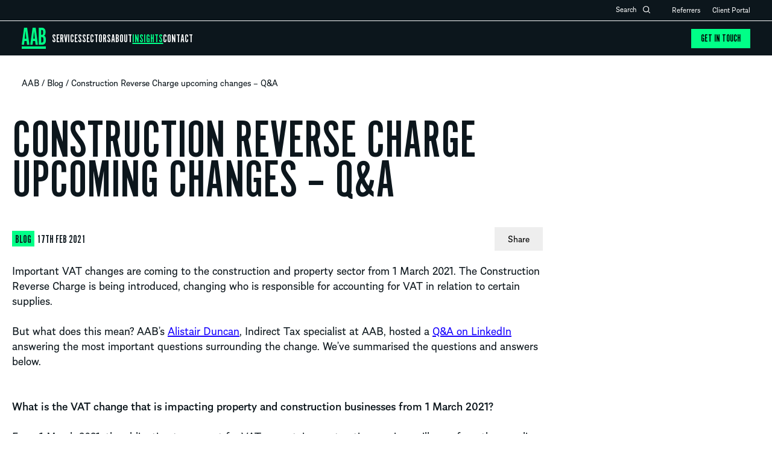

--- FILE ---
content_type: text/html; charset=UTF-8
request_url: https://aab.uk/blog/construction-reverse-charge-upcoming-changes-qa/
body_size: 36342
content:

<!doctype html>
<html class="no-js" lang="en-GB" prefix="og: https://ogp.me/ns#">
<head><meta charset="UTF-8"><script>if(navigator.userAgent.match(/MSIE|Internet Explorer/i)||navigator.userAgent.match(/Trident\/7\..*?rv:11/i)){var href=document.location.href;if(!href.match(/[?&]nowprocket/)){if(href.indexOf("?")==-1){if(href.indexOf("#")==-1){document.location.href=href+"?nowprocket=1"}else{document.location.href=href.replace("#","?nowprocket=1#")}}else{if(href.indexOf("#")==-1){document.location.href=href+"&nowprocket=1"}else{document.location.href=href.replace("#","&nowprocket=1#")}}}}</script><script>(()=>{class RocketLazyLoadScripts{constructor(){this.v="2.0.4",this.userEvents=["keydown","keyup","mousedown","mouseup","mousemove","mouseover","mouseout","touchmove","touchstart","touchend","touchcancel","wheel","click","dblclick","input"],this.attributeEvents=["onblur","onclick","oncontextmenu","ondblclick","onfocus","onmousedown","onmouseenter","onmouseleave","onmousemove","onmouseout","onmouseover","onmouseup","onmousewheel","onscroll","onsubmit"]}async t(){this.i(),this.o(),/iP(ad|hone)/.test(navigator.userAgent)&&this.h(),this.u(),this.l(this),this.m(),this.k(this),this.p(this),this._(),await Promise.all([this.R(),this.L()]),this.lastBreath=Date.now(),this.S(this),this.P(),this.D(),this.O(),this.M(),await this.C(this.delayedScripts.normal),await this.C(this.delayedScripts.defer),await this.C(this.delayedScripts.async),await this.T(),await this.F(),await this.j(),await this.A(),window.dispatchEvent(new Event("rocket-allScriptsLoaded")),this.everythingLoaded=!0,this.lastTouchEnd&&await new Promise(t=>setTimeout(t,500-Date.now()+this.lastTouchEnd)),this.I(),this.H(),this.U(),this.W()}i(){this.CSPIssue=sessionStorage.getItem("rocketCSPIssue"),document.addEventListener("securitypolicyviolation",t=>{this.CSPIssue||"script-src-elem"!==t.violatedDirective||"data"!==t.blockedURI||(this.CSPIssue=!0,sessionStorage.setItem("rocketCSPIssue",!0))},{isRocket:!0})}o(){window.addEventListener("pageshow",t=>{this.persisted=t.persisted,this.realWindowLoadedFired=!0},{isRocket:!0}),window.addEventListener("pagehide",()=>{this.onFirstUserAction=null},{isRocket:!0})}h(){let t;function e(e){t=e}window.addEventListener("touchstart",e,{isRocket:!0}),window.addEventListener("touchend",function i(o){o.changedTouches[0]&&t.changedTouches[0]&&Math.abs(o.changedTouches[0].pageX-t.changedTouches[0].pageX)<10&&Math.abs(o.changedTouches[0].pageY-t.changedTouches[0].pageY)<10&&o.timeStamp-t.timeStamp<200&&(window.removeEventListener("touchstart",e,{isRocket:!0}),window.removeEventListener("touchend",i,{isRocket:!0}),"INPUT"===o.target.tagName&&"text"===o.target.type||(o.target.dispatchEvent(new TouchEvent("touchend",{target:o.target,bubbles:!0})),o.target.dispatchEvent(new MouseEvent("mouseover",{target:o.target,bubbles:!0})),o.target.dispatchEvent(new PointerEvent("click",{target:o.target,bubbles:!0,cancelable:!0,detail:1,clientX:o.changedTouches[0].clientX,clientY:o.changedTouches[0].clientY})),event.preventDefault()))},{isRocket:!0})}q(t){this.userActionTriggered||("mousemove"!==t.type||this.firstMousemoveIgnored?"keyup"===t.type||"mouseover"===t.type||"mouseout"===t.type||(this.userActionTriggered=!0,this.onFirstUserAction&&this.onFirstUserAction()):this.firstMousemoveIgnored=!0),"click"===t.type&&t.preventDefault(),t.stopPropagation(),t.stopImmediatePropagation(),"touchstart"===this.lastEvent&&"touchend"===t.type&&(this.lastTouchEnd=Date.now()),"click"===t.type&&(this.lastTouchEnd=0),this.lastEvent=t.type,t.composedPath&&t.composedPath()[0].getRootNode()instanceof ShadowRoot&&(t.rocketTarget=t.composedPath()[0]),this.savedUserEvents.push(t)}u(){this.savedUserEvents=[],this.userEventHandler=this.q.bind(this),this.userEvents.forEach(t=>window.addEventListener(t,this.userEventHandler,{passive:!1,isRocket:!0})),document.addEventListener("visibilitychange",this.userEventHandler,{isRocket:!0})}U(){this.userEvents.forEach(t=>window.removeEventListener(t,this.userEventHandler,{passive:!1,isRocket:!0})),document.removeEventListener("visibilitychange",this.userEventHandler,{isRocket:!0}),this.savedUserEvents.forEach(t=>{(t.rocketTarget||t.target).dispatchEvent(new window[t.constructor.name](t.type,t))})}m(){const t="return false",e=Array.from(this.attributeEvents,t=>"data-rocket-"+t),i="["+this.attributeEvents.join("],[")+"]",o="[data-rocket-"+this.attributeEvents.join("],[data-rocket-")+"]",s=(e,i,o)=>{o&&o!==t&&(e.setAttribute("data-rocket-"+i,o),e["rocket"+i]=new Function("event",o),e.setAttribute(i,t))};new MutationObserver(t=>{for(const n of t)"attributes"===n.type&&(n.attributeName.startsWith("data-rocket-")||this.everythingLoaded?n.attributeName.startsWith("data-rocket-")&&this.everythingLoaded&&this.N(n.target,n.attributeName.substring(12)):s(n.target,n.attributeName,n.target.getAttribute(n.attributeName))),"childList"===n.type&&n.addedNodes.forEach(t=>{if(t.nodeType===Node.ELEMENT_NODE)if(this.everythingLoaded)for(const i of[t,...t.querySelectorAll(o)])for(const t of i.getAttributeNames())e.includes(t)&&this.N(i,t.substring(12));else for(const e of[t,...t.querySelectorAll(i)])for(const t of e.getAttributeNames())this.attributeEvents.includes(t)&&s(e,t,e.getAttribute(t))})}).observe(document,{subtree:!0,childList:!0,attributeFilter:[...this.attributeEvents,...e]})}I(){this.attributeEvents.forEach(t=>{document.querySelectorAll("[data-rocket-"+t+"]").forEach(e=>{this.N(e,t)})})}N(t,e){const i=t.getAttribute("data-rocket-"+e);i&&(t.setAttribute(e,i),t.removeAttribute("data-rocket-"+e))}k(t){Object.defineProperty(HTMLElement.prototype,"onclick",{get(){return this.rocketonclick||null},set(e){this.rocketonclick=e,this.setAttribute(t.everythingLoaded?"onclick":"data-rocket-onclick","this.rocketonclick(event)")}})}S(t){function e(e,i){let o=e[i];e[i]=null,Object.defineProperty(e,i,{get:()=>o,set(s){t.everythingLoaded?o=s:e["rocket"+i]=o=s}})}e(document,"onreadystatechange"),e(window,"onload"),e(window,"onpageshow");try{Object.defineProperty(document,"readyState",{get:()=>t.rocketReadyState,set(e){t.rocketReadyState=e},configurable:!0}),document.readyState="loading"}catch(t){console.log("WPRocket DJE readyState conflict, bypassing")}}l(t){this.originalAddEventListener=EventTarget.prototype.addEventListener,this.originalRemoveEventListener=EventTarget.prototype.removeEventListener,this.savedEventListeners=[],EventTarget.prototype.addEventListener=function(e,i,o){o&&o.isRocket||!t.B(e,this)&&!t.userEvents.includes(e)||t.B(e,this)&&!t.userActionTriggered||e.startsWith("rocket-")||t.everythingLoaded?t.originalAddEventListener.call(this,e,i,o):(t.savedEventListeners.push({target:this,remove:!1,type:e,func:i,options:o}),"mouseenter"!==e&&"mouseleave"!==e||t.originalAddEventListener.call(this,e,t.savedUserEvents.push,o))},EventTarget.prototype.removeEventListener=function(e,i,o){o&&o.isRocket||!t.B(e,this)&&!t.userEvents.includes(e)||t.B(e,this)&&!t.userActionTriggered||e.startsWith("rocket-")||t.everythingLoaded?t.originalRemoveEventListener.call(this,e,i,o):t.savedEventListeners.push({target:this,remove:!0,type:e,func:i,options:o})}}J(t,e){this.savedEventListeners=this.savedEventListeners.filter(i=>{let o=i.type,s=i.target||window;return e!==o||t!==s||(this.B(o,s)&&(i.type="rocket-"+o),this.$(i),!1)})}H(){EventTarget.prototype.addEventListener=this.originalAddEventListener,EventTarget.prototype.removeEventListener=this.originalRemoveEventListener,this.savedEventListeners.forEach(t=>this.$(t))}$(t){t.remove?this.originalRemoveEventListener.call(t.target,t.type,t.func,t.options):this.originalAddEventListener.call(t.target,t.type,t.func,t.options)}p(t){let e;function i(e){return t.everythingLoaded?e:e.split(" ").map(t=>"load"===t||t.startsWith("load.")?"rocket-jquery-load":t).join(" ")}function o(o){function s(e){const s=o.fn[e];o.fn[e]=o.fn.init.prototype[e]=function(){return this[0]===window&&t.userActionTriggered&&("string"==typeof arguments[0]||arguments[0]instanceof String?arguments[0]=i(arguments[0]):"object"==typeof arguments[0]&&Object.keys(arguments[0]).forEach(t=>{const e=arguments[0][t];delete arguments[0][t],arguments[0][i(t)]=e})),s.apply(this,arguments),this}}if(o&&o.fn&&!t.allJQueries.includes(o)){const e={DOMContentLoaded:[],"rocket-DOMContentLoaded":[]};for(const t in e)document.addEventListener(t,()=>{e[t].forEach(t=>t())},{isRocket:!0});o.fn.ready=o.fn.init.prototype.ready=function(i){function s(){parseInt(o.fn.jquery)>2?setTimeout(()=>i.bind(document)(o)):i.bind(document)(o)}return"function"==typeof i&&(t.realDomReadyFired?!t.userActionTriggered||t.fauxDomReadyFired?s():e["rocket-DOMContentLoaded"].push(s):e.DOMContentLoaded.push(s)),o([])},s("on"),s("one"),s("off"),t.allJQueries.push(o)}e=o}t.allJQueries=[],o(window.jQuery),Object.defineProperty(window,"jQuery",{get:()=>e,set(t){o(t)}})}P(){const t=new Map;document.write=document.writeln=function(e){const i=document.currentScript,o=document.createRange(),s=i.parentElement;let n=t.get(i);void 0===n&&(n=i.nextSibling,t.set(i,n));const c=document.createDocumentFragment();o.setStart(c,0),c.appendChild(o.createContextualFragment(e)),s.insertBefore(c,n)}}async R(){return new Promise(t=>{this.userActionTriggered?t():this.onFirstUserAction=t})}async L(){return new Promise(t=>{document.addEventListener("DOMContentLoaded",()=>{this.realDomReadyFired=!0,t()},{isRocket:!0})})}async j(){return this.realWindowLoadedFired?Promise.resolve():new Promise(t=>{window.addEventListener("load",t,{isRocket:!0})})}M(){this.pendingScripts=[];this.scriptsMutationObserver=new MutationObserver(t=>{for(const e of t)e.addedNodes.forEach(t=>{"SCRIPT"!==t.tagName||t.noModule||t.isWPRocket||this.pendingScripts.push({script:t,promise:new Promise(e=>{const i=()=>{const i=this.pendingScripts.findIndex(e=>e.script===t);i>=0&&this.pendingScripts.splice(i,1),e()};t.addEventListener("load",i,{isRocket:!0}),t.addEventListener("error",i,{isRocket:!0}),setTimeout(i,1e3)})})})}),this.scriptsMutationObserver.observe(document,{childList:!0,subtree:!0})}async F(){await this.X(),this.pendingScripts.length?(await this.pendingScripts[0].promise,await this.F()):this.scriptsMutationObserver.disconnect()}D(){this.delayedScripts={normal:[],async:[],defer:[]},document.querySelectorAll("script[type$=rocketlazyloadscript]").forEach(t=>{t.hasAttribute("data-rocket-src")?t.hasAttribute("async")&&!1!==t.async?this.delayedScripts.async.push(t):t.hasAttribute("defer")&&!1!==t.defer||"module"===t.getAttribute("data-rocket-type")?this.delayedScripts.defer.push(t):this.delayedScripts.normal.push(t):this.delayedScripts.normal.push(t)})}async _(){await this.L();let t=[];document.querySelectorAll("script[type$=rocketlazyloadscript][data-rocket-src]").forEach(e=>{let i=e.getAttribute("data-rocket-src");if(i&&!i.startsWith("data:")){i.startsWith("//")&&(i=location.protocol+i);try{const o=new URL(i).origin;o!==location.origin&&t.push({src:o,crossOrigin:e.crossOrigin||"module"===e.getAttribute("data-rocket-type")})}catch(t){}}}),t=[...new Map(t.map(t=>[JSON.stringify(t),t])).values()],this.Y(t,"preconnect")}async G(t){if(await this.K(),!0!==t.noModule||!("noModule"in HTMLScriptElement.prototype))return new Promise(e=>{let i;function o(){(i||t).setAttribute("data-rocket-status","executed"),e()}try{if(navigator.userAgent.includes("Firefox/")||""===navigator.vendor||this.CSPIssue)i=document.createElement("script"),[...t.attributes].forEach(t=>{let e=t.nodeName;"type"!==e&&("data-rocket-type"===e&&(e="type"),"data-rocket-src"===e&&(e="src"),i.setAttribute(e,t.nodeValue))}),t.text&&(i.text=t.text),t.nonce&&(i.nonce=t.nonce),i.hasAttribute("src")?(i.addEventListener("load",o,{isRocket:!0}),i.addEventListener("error",()=>{i.setAttribute("data-rocket-status","failed-network"),e()},{isRocket:!0}),setTimeout(()=>{i.isConnected||e()},1)):(i.text=t.text,o()),i.isWPRocket=!0,t.parentNode.replaceChild(i,t);else{const i=t.getAttribute("data-rocket-type"),s=t.getAttribute("data-rocket-src");i?(t.type=i,t.removeAttribute("data-rocket-type")):t.removeAttribute("type"),t.addEventListener("load",o,{isRocket:!0}),t.addEventListener("error",i=>{this.CSPIssue&&i.target.src.startsWith("data:")?(console.log("WPRocket: CSP fallback activated"),t.removeAttribute("src"),this.G(t).then(e)):(t.setAttribute("data-rocket-status","failed-network"),e())},{isRocket:!0}),s?(t.fetchPriority="high",t.removeAttribute("data-rocket-src"),t.src=s):t.src="data:text/javascript;base64,"+window.btoa(unescape(encodeURIComponent(t.text)))}}catch(i){t.setAttribute("data-rocket-status","failed-transform"),e()}});t.setAttribute("data-rocket-status","skipped")}async C(t){const e=t.shift();return e?(e.isConnected&&await this.G(e),this.C(t)):Promise.resolve()}O(){this.Y([...this.delayedScripts.normal,...this.delayedScripts.defer,...this.delayedScripts.async],"preload")}Y(t,e){this.trash=this.trash||[];let i=!0;var o=document.createDocumentFragment();t.forEach(t=>{const s=t.getAttribute&&t.getAttribute("data-rocket-src")||t.src;if(s&&!s.startsWith("data:")){const n=document.createElement("link");n.href=s,n.rel=e,"preconnect"!==e&&(n.as="script",n.fetchPriority=i?"high":"low"),t.getAttribute&&"module"===t.getAttribute("data-rocket-type")&&(n.crossOrigin=!0),t.crossOrigin&&(n.crossOrigin=t.crossOrigin),t.integrity&&(n.integrity=t.integrity),t.nonce&&(n.nonce=t.nonce),o.appendChild(n),this.trash.push(n),i=!1}}),document.head.appendChild(o)}W(){this.trash.forEach(t=>t.remove())}async T(){try{document.readyState="interactive"}catch(t){}this.fauxDomReadyFired=!0;try{await this.K(),this.J(document,"readystatechange"),document.dispatchEvent(new Event("rocket-readystatechange")),await this.K(),document.rocketonreadystatechange&&document.rocketonreadystatechange(),await this.K(),this.J(document,"DOMContentLoaded"),document.dispatchEvent(new Event("rocket-DOMContentLoaded")),await this.K(),this.J(window,"DOMContentLoaded"),window.dispatchEvent(new Event("rocket-DOMContentLoaded"))}catch(t){console.error(t)}}async A(){try{document.readyState="complete"}catch(t){}try{await this.K(),this.J(document,"readystatechange"),document.dispatchEvent(new Event("rocket-readystatechange")),await this.K(),document.rocketonreadystatechange&&document.rocketonreadystatechange(),await this.K(),this.J(window,"load"),window.dispatchEvent(new Event("rocket-load")),await this.K(),window.rocketonload&&window.rocketonload(),await this.K(),this.allJQueries.forEach(t=>t(window).trigger("rocket-jquery-load")),await this.K(),this.J(window,"pageshow");const t=new Event("rocket-pageshow");t.persisted=this.persisted,window.dispatchEvent(t),await this.K(),window.rocketonpageshow&&window.rocketonpageshow({persisted:this.persisted})}catch(t){console.error(t)}}async K(){Date.now()-this.lastBreath>45&&(await this.X(),this.lastBreath=Date.now())}async X(){return document.hidden?new Promise(t=>setTimeout(t)):new Promise(t=>requestAnimationFrame(t))}B(t,e){return e===document&&"readystatechange"===t||(e===document&&"DOMContentLoaded"===t||(e===window&&"DOMContentLoaded"===t||(e===window&&"load"===t||e===window&&"pageshow"===t)))}static run(){(new RocketLazyLoadScripts).t()}}RocketLazyLoadScripts.run()})();</script>
    
    <title>Construction Reverse Charge upcoming changes - Q&amp;A</title>
    <meta name="viewport" content="width=device-width, initial-scale=1, minimum-scale=1">
    <meta name="HandheldFriendly" content="True">
    <meta name="MobileOptimized" content="320">
    <meta name="apple-mobile-web-app-capable" content="yes">
    <meta name="apple-mobile-web-app-status-bar-style" content="black">
    <meta http-equiv="X-UA-Compatible" content="IE=edge,chrome=1">
    <meta name="format-detection" content="telephone=no">
    <meta name="SKYPE_TOOLBAR" content="SKYPE_TOOLBAR_PARSER_COMPATIBLE">
    <link rel="apple-touch-icon" sizes="152x152" href="/wp-content/themes/aab/images/favicon/apple-touch-icon.png">
    <link rel="icon" type="image/png" sizes="32x32" href="/wp-content/themes/aab/images/favicon/favicon-32x32.png">
    <link rel="icon" type="image/png" sizes="16x16" href="/wp-content/themes/aab/images/favicon/favicon-16x16.png">
    <link rel="manifest" href="/wp-content/themes/aab/images/favicon/site.webmanifest">
    <link rel="mask-icon" href="/wp-content/themes/aab/images/favicon/safari-pinned-tab.svg" color="#0c161c">
    <link rel="shortcut icon" href="/wp-content/themes/aab/images/favicon/favicon.ico">
    <meta name="msapplication-TileColor" content="#ffffff">
    <meta name="msapplication-config" content="/wp-content/themes/aab/images/favicon/browserconfig.xml">
    <meta name="theme-color" content="#ffffff">
    
<!-- Search Engine Optimization by Rank Math PRO - https://rankmath.com/ -->
<meta name="description" content="Important VAT changes are coming to the construction and property sector from 1 March 2021 with the Construction Reverse Charge."/>
<meta name="robots" content="follow, index, max-snippet:-1, max-video-preview:-1, max-image-preview:large"/>
<link rel="canonical" href="https://aab.uk/blog/construction-reverse-charge-upcoming-changes-qa/" />
<meta property="og:locale" content="en_GB" />
<meta property="og:type" content="article" />
<meta property="og:title" content="Construction Reverse Charge upcoming changes - Q&amp;A" />
<meta property="og:description" content="Important VAT changes are coming to the construction and property sector from 1 March 2021 with the Construction Reverse Charge." />
<meta property="og:url" content="https://aab.uk/blog/construction-reverse-charge-upcoming-changes-qa/" />
<meta property="og:site_name" content="AAB" />
<meta property="article:publisher" content="https://www.facebook.com/AABLLP/" />
<meta property="article:tag" content="Construction &amp; Property" />
<meta property="article:tag" content="VAT" />
<meta property="article:section" content="Blog" />
<meta property="og:updated_time" content="2023-03-16T16:25:48+00:00" />
<meta property="og:image" content="https://aab.uk/wp-content/uploads/2022/03/Construction.jpg" />
<meta property="og:image:secure_url" content="https://aab.uk/wp-content/uploads/2022/03/Construction.jpg" />
<meta property="og:image:width" content="747" />
<meta property="og:image:height" content="300" />
<meta property="og:image:alt" content="Construction Reverse Charge" />
<meta property="og:image:type" content="image/jpeg" />
<meta property="article:published_time" content="2021-02-17T00:00:00+00:00" />
<meta property="article:modified_time" content="2023-03-16T16:25:48+00:00" />
<meta name="twitter:card" content="summary_large_image" />
<meta name="twitter:title" content="Construction Reverse Charge upcoming changes - Q&amp;A" />
<meta name="twitter:description" content="Important VAT changes are coming to the construction and property sector from 1 March 2021 with the Construction Reverse Charge." />
<meta name="twitter:site" content="@AAB_Accountants" />
<meta name="twitter:creator" content="@AAB_Accountants" />
<meta name="twitter:image" content="https://aab.uk/wp-content/uploads/2022/03/Construction.jpg" />
<meta name="twitter:label1" content="Written by" />
<meta name="twitter:data1" content="Tonya Lawrence" />
<meta name="twitter:label2" content="Time to read" />
<meta name="twitter:data2" content="2 minutes" />
<script type="application/ld+json" class="rank-math-schema-pro">{"@context":"https://schema.org","@graph":[{"@type":"Organization","@id":"https://aab.uk/#organization","name":"AAB","url":"https://aab.uk","sameAs":["https://www.facebook.com/AABLLP/","https://twitter.com/AAB_Accountants","https://www.linkedin.com/company/anderson-anderson-%26amp%3b-brown-llp","https://www.instagram.com/aabaccountants/","https://www.youtube.com/channel/UCj_8fiLI-zUkweI76Y27lLQ"],"email":"accountants@aab.uk","logo":{"@type":"ImageObject","@id":"https://aab.uk/#logo","url":"https://aab.uk/wp-content/uploads/2022/01/logo-aab.png","contentUrl":"https://aab.uk/wp-content/uploads/2022/01/logo-aab.png","caption":"AAB","inLanguage":"en-GB","width":"84","height":"74"},"legalName":"AAB Group"},{"@type":"WebSite","@id":"https://aab.uk/#website","url":"https://aab.uk","name":"AAB","alternateName":"AAB Group","publisher":{"@id":"https://aab.uk/#organization"},"inLanguage":"en-GB"},{"@type":"ImageObject","@id":"https://aab.uk/wp-content/uploads/2022/03/Construction.jpg","url":"https://aab.uk/wp-content/uploads/2022/03/Construction.jpg","width":"747","height":"300","inLanguage":"en-GB"},{"@type":"BreadcrumbList","@id":"https://aab.uk/blog/construction-reverse-charge-upcoming-changes-qa/#breadcrumb","itemListElement":[{"@type":"ListItem","position":"1","item":{"@id":"https://aab.uk","name":"AAB"}},{"@type":"ListItem","position":"2","item":{"@id":"https://aab.uk/blog/","name":"Blog"}},{"@type":"ListItem","position":"3","item":{"@id":"https://aab.uk/blog/construction-reverse-charge-upcoming-changes-qa/","name":"Construction Reverse Charge upcoming changes &#8211; Q&#038;A"}}]},{"@type":"WebPage","@id":"https://aab.uk/blog/construction-reverse-charge-upcoming-changes-qa/#webpage","url":"https://aab.uk/blog/construction-reverse-charge-upcoming-changes-qa/","name":"Construction Reverse Charge upcoming changes - Q&amp;A","datePublished":"2021-02-17T00:00:00+00:00","dateModified":"2023-03-16T16:25:48+00:00","isPartOf":{"@id":"https://aab.uk/#website"},"primaryImageOfPage":{"@id":"https://aab.uk/wp-content/uploads/2022/03/Construction.jpg"},"inLanguage":"en-GB","breadcrumb":{"@id":"https://aab.uk/blog/construction-reverse-charge-upcoming-changes-qa/#breadcrumb"}},{"@type":"Person","@id":"https://aab.uk/blog/construction-reverse-charge-upcoming-changes-qa/#author","name":"Tonya Lawrence","image":{"@type":"ImageObject","@id":"https://secure.gravatar.com/avatar/e5f4d9fb9b381ceb7a0ac0225cc3dc61dbe78ec8b72e2da1baf8a3b2db0448c7?s=96&amp;d=mm&amp;r=g","url":"https://secure.gravatar.com/avatar/e5f4d9fb9b381ceb7a0ac0225cc3dc61dbe78ec8b72e2da1baf8a3b2db0448c7?s=96&amp;d=mm&amp;r=g","caption":"Tonya Lawrence","inLanguage":"en-GB"},"worksFor":{"@id":"https://aab.uk/#organization"}},{"@type":"BlogPosting","headline":"Construction Reverse Charge upcoming changes - Q&amp;A","keywords":"Construction Reverse Charge","datePublished":"2021-02-17T00:00:00+00:00","dateModified":"2023-03-16T16:25:48+00:00","articleSection":"Blog","author":{"@id":"https://aab.uk/blog/construction-reverse-charge-upcoming-changes-qa/#author","name":"Tonya Lawrence"},"publisher":{"@id":"https://aab.uk/#organization"},"description":"Important VAT changes are coming to the construction and property sector from 1 March 2021 with the Construction Reverse Charge.","name":"Construction Reverse Charge upcoming changes - Q&amp;A","@id":"https://aab.uk/blog/construction-reverse-charge-upcoming-changes-qa/#richSnippet","isPartOf":{"@id":"https://aab.uk/blog/construction-reverse-charge-upcoming-changes-qa/#webpage"},"image":{"@id":"https://aab.uk/wp-content/uploads/2022/03/Construction.jpg"},"inLanguage":"en-GB","mainEntityOfPage":{"@id":"https://aab.uk/blog/construction-reverse-charge-upcoming-changes-qa/#webpage"}}]}</script>
<!-- /Rank Math WordPress SEO plugin -->

<link rel="alternate" title="oEmbed (JSON)" type="application/json+oembed" href="https://aab.uk/wp-json/oembed/1.0/embed?url=https%3A%2F%2Faab.uk%2Fblog%2Fconstruction-reverse-charge-upcoming-changes-qa%2F" />
<link rel="alternate" title="oEmbed (XML)" type="text/xml+oembed" href="https://aab.uk/wp-json/oembed/1.0/embed?url=https%3A%2F%2Faab.uk%2Fblog%2Fconstruction-reverse-charge-upcoming-changes-qa%2F&#038;format=xml" />
<style id='wp-img-auto-sizes-contain-inline-css' type='text/css'>
img:is([sizes=auto i],[sizes^="auto," i]){contain-intrinsic-size:3000px 1500px}
/*# sourceURL=wp-img-auto-sizes-contain-inline-css */
</style>
<style id='wp-emoji-styles-inline-css' type='text/css'>

	img.wp-smiley, img.emoji {
		display: inline !important;
		border: none !important;
		box-shadow: none !important;
		height: 1em !important;
		width: 1em !important;
		margin: 0 0.07em !important;
		vertical-align: -0.1em !important;
		background: none !important;
		padding: 0 !important;
	}
/*# sourceURL=wp-emoji-styles-inline-css */
</style>
<style id='wp-block-library-inline-css' type='text/css'>
:root{--wp-block-synced-color:#7a00df;--wp-block-synced-color--rgb:122,0,223;--wp-bound-block-color:var(--wp-block-synced-color);--wp-editor-canvas-background:#ddd;--wp-admin-theme-color:#007cba;--wp-admin-theme-color--rgb:0,124,186;--wp-admin-theme-color-darker-10:#006ba1;--wp-admin-theme-color-darker-10--rgb:0,107,160.5;--wp-admin-theme-color-darker-20:#005a87;--wp-admin-theme-color-darker-20--rgb:0,90,135;--wp-admin-border-width-focus:2px}@media (min-resolution:192dpi){:root{--wp-admin-border-width-focus:1.5px}}.wp-element-button{cursor:pointer}:root .has-very-light-gray-background-color{background-color:#eee}:root .has-very-dark-gray-background-color{background-color:#313131}:root .has-very-light-gray-color{color:#eee}:root .has-very-dark-gray-color{color:#313131}:root .has-vivid-green-cyan-to-vivid-cyan-blue-gradient-background{background:linear-gradient(135deg,#00d084,#0693e3)}:root .has-purple-crush-gradient-background{background:linear-gradient(135deg,#34e2e4,#4721fb 50%,#ab1dfe)}:root .has-hazy-dawn-gradient-background{background:linear-gradient(135deg,#faaca8,#dad0ec)}:root .has-subdued-olive-gradient-background{background:linear-gradient(135deg,#fafae1,#67a671)}:root .has-atomic-cream-gradient-background{background:linear-gradient(135deg,#fdd79a,#004a59)}:root .has-nightshade-gradient-background{background:linear-gradient(135deg,#330968,#31cdcf)}:root .has-midnight-gradient-background{background:linear-gradient(135deg,#020381,#2874fc)}:root{--wp--preset--font-size--normal:16px;--wp--preset--font-size--huge:42px}.has-regular-font-size{font-size:1em}.has-larger-font-size{font-size:2.625em}.has-normal-font-size{font-size:var(--wp--preset--font-size--normal)}.has-huge-font-size{font-size:var(--wp--preset--font-size--huge)}.has-text-align-center{text-align:center}.has-text-align-left{text-align:left}.has-text-align-right{text-align:right}.has-fit-text{white-space:nowrap!important}#end-resizable-editor-section{display:none}.aligncenter{clear:both}.items-justified-left{justify-content:flex-start}.items-justified-center{justify-content:center}.items-justified-right{justify-content:flex-end}.items-justified-space-between{justify-content:space-between}.screen-reader-text{border:0;clip-path:inset(50%);height:1px;margin:-1px;overflow:hidden;padding:0;position:absolute;width:1px;word-wrap:normal!important}.screen-reader-text:focus{background-color:#ddd;clip-path:none;color:#444;display:block;font-size:1em;height:auto;left:5px;line-height:normal;padding:15px 23px 14px;text-decoration:none;top:5px;width:auto;z-index:100000}html :where(.has-border-color){border-style:solid}html :where([style*=border-top-color]){border-top-style:solid}html :where([style*=border-right-color]){border-right-style:solid}html :where([style*=border-bottom-color]){border-bottom-style:solid}html :where([style*=border-left-color]){border-left-style:solid}html :where([style*=border-width]){border-style:solid}html :where([style*=border-top-width]){border-top-style:solid}html :where([style*=border-right-width]){border-right-style:solid}html :where([style*=border-bottom-width]){border-bottom-style:solid}html :where([style*=border-left-width]){border-left-style:solid}html :where(img[class*=wp-image-]){height:auto;max-width:100%}:where(figure){margin:0 0 1em}html :where(.is-position-sticky){--wp-admin--admin-bar--position-offset:var(--wp-admin--admin-bar--height,0px)}@media screen and (max-width:600px){html :where(.is-position-sticky){--wp-admin--admin-bar--position-offset:0px}}

/*# sourceURL=wp-block-library-inline-css */
</style><style id='global-styles-inline-css' type='text/css'>
:root{--wp--preset--aspect-ratio--square: 1;--wp--preset--aspect-ratio--4-3: 4/3;--wp--preset--aspect-ratio--3-4: 3/4;--wp--preset--aspect-ratio--3-2: 3/2;--wp--preset--aspect-ratio--2-3: 2/3;--wp--preset--aspect-ratio--16-9: 16/9;--wp--preset--aspect-ratio--9-16: 9/16;--wp--preset--color--black: #000000;--wp--preset--color--cyan-bluish-gray: #abb8c3;--wp--preset--color--white: #ffffff;--wp--preset--color--pale-pink: #f78da7;--wp--preset--color--vivid-red: #cf2e2e;--wp--preset--color--luminous-vivid-orange: #ff6900;--wp--preset--color--luminous-vivid-amber: #fcb900;--wp--preset--color--light-green-cyan: #7bdcb5;--wp--preset--color--vivid-green-cyan: #00d084;--wp--preset--color--pale-cyan-blue: #8ed1fc;--wp--preset--color--vivid-cyan-blue: #0693e3;--wp--preset--color--vivid-purple: #9b51e0;--wp--preset--gradient--vivid-cyan-blue-to-vivid-purple: linear-gradient(135deg,rgb(6,147,227) 0%,rgb(155,81,224) 100%);--wp--preset--gradient--light-green-cyan-to-vivid-green-cyan: linear-gradient(135deg,rgb(122,220,180) 0%,rgb(0,208,130) 100%);--wp--preset--gradient--luminous-vivid-amber-to-luminous-vivid-orange: linear-gradient(135deg,rgb(252,185,0) 0%,rgb(255,105,0) 100%);--wp--preset--gradient--luminous-vivid-orange-to-vivid-red: linear-gradient(135deg,rgb(255,105,0) 0%,rgb(207,46,46) 100%);--wp--preset--gradient--very-light-gray-to-cyan-bluish-gray: linear-gradient(135deg,rgb(238,238,238) 0%,rgb(169,184,195) 100%);--wp--preset--gradient--cool-to-warm-spectrum: linear-gradient(135deg,rgb(74,234,220) 0%,rgb(151,120,209) 20%,rgb(207,42,186) 40%,rgb(238,44,130) 60%,rgb(251,105,98) 80%,rgb(254,248,76) 100%);--wp--preset--gradient--blush-light-purple: linear-gradient(135deg,rgb(255,206,236) 0%,rgb(152,150,240) 100%);--wp--preset--gradient--blush-bordeaux: linear-gradient(135deg,rgb(254,205,165) 0%,rgb(254,45,45) 50%,rgb(107,0,62) 100%);--wp--preset--gradient--luminous-dusk: linear-gradient(135deg,rgb(255,203,112) 0%,rgb(199,81,192) 50%,rgb(65,88,208) 100%);--wp--preset--gradient--pale-ocean: linear-gradient(135deg,rgb(255,245,203) 0%,rgb(182,227,212) 50%,rgb(51,167,181) 100%);--wp--preset--gradient--electric-grass: linear-gradient(135deg,rgb(202,248,128) 0%,rgb(113,206,126) 100%);--wp--preset--gradient--midnight: linear-gradient(135deg,rgb(2,3,129) 0%,rgb(40,116,252) 100%);--wp--preset--font-size--small: 13px;--wp--preset--font-size--medium: 20px;--wp--preset--font-size--large: 36px;--wp--preset--font-size--x-large: 42px;--wp--preset--spacing--20: 0.44rem;--wp--preset--spacing--30: 0.67rem;--wp--preset--spacing--40: 1rem;--wp--preset--spacing--50: 1.5rem;--wp--preset--spacing--60: 2.25rem;--wp--preset--spacing--70: 3.38rem;--wp--preset--spacing--80: 5.06rem;--wp--preset--shadow--natural: 6px 6px 9px rgba(0, 0, 0, 0.2);--wp--preset--shadow--deep: 12px 12px 50px rgba(0, 0, 0, 0.4);--wp--preset--shadow--sharp: 6px 6px 0px rgba(0, 0, 0, 0.2);--wp--preset--shadow--outlined: 6px 6px 0px -3px rgb(255, 255, 255), 6px 6px rgb(0, 0, 0);--wp--preset--shadow--crisp: 6px 6px 0px rgb(0, 0, 0);}:where(.is-layout-flex){gap: 0.5em;}:where(.is-layout-grid){gap: 0.5em;}body .is-layout-flex{display: flex;}.is-layout-flex{flex-wrap: wrap;align-items: center;}.is-layout-flex > :is(*, div){margin: 0;}body .is-layout-grid{display: grid;}.is-layout-grid > :is(*, div){margin: 0;}:where(.wp-block-columns.is-layout-flex){gap: 2em;}:where(.wp-block-columns.is-layout-grid){gap: 2em;}:where(.wp-block-post-template.is-layout-flex){gap: 1.25em;}:where(.wp-block-post-template.is-layout-grid){gap: 1.25em;}.has-black-color{color: var(--wp--preset--color--black) !important;}.has-cyan-bluish-gray-color{color: var(--wp--preset--color--cyan-bluish-gray) !important;}.has-white-color{color: var(--wp--preset--color--white) !important;}.has-pale-pink-color{color: var(--wp--preset--color--pale-pink) !important;}.has-vivid-red-color{color: var(--wp--preset--color--vivid-red) !important;}.has-luminous-vivid-orange-color{color: var(--wp--preset--color--luminous-vivid-orange) !important;}.has-luminous-vivid-amber-color{color: var(--wp--preset--color--luminous-vivid-amber) !important;}.has-light-green-cyan-color{color: var(--wp--preset--color--light-green-cyan) !important;}.has-vivid-green-cyan-color{color: var(--wp--preset--color--vivid-green-cyan) !important;}.has-pale-cyan-blue-color{color: var(--wp--preset--color--pale-cyan-blue) !important;}.has-vivid-cyan-blue-color{color: var(--wp--preset--color--vivid-cyan-blue) !important;}.has-vivid-purple-color{color: var(--wp--preset--color--vivid-purple) !important;}.has-black-background-color{background-color: var(--wp--preset--color--black) !important;}.has-cyan-bluish-gray-background-color{background-color: var(--wp--preset--color--cyan-bluish-gray) !important;}.has-white-background-color{background-color: var(--wp--preset--color--white) !important;}.has-pale-pink-background-color{background-color: var(--wp--preset--color--pale-pink) !important;}.has-vivid-red-background-color{background-color: var(--wp--preset--color--vivid-red) !important;}.has-luminous-vivid-orange-background-color{background-color: var(--wp--preset--color--luminous-vivid-orange) !important;}.has-luminous-vivid-amber-background-color{background-color: var(--wp--preset--color--luminous-vivid-amber) !important;}.has-light-green-cyan-background-color{background-color: var(--wp--preset--color--light-green-cyan) !important;}.has-vivid-green-cyan-background-color{background-color: var(--wp--preset--color--vivid-green-cyan) !important;}.has-pale-cyan-blue-background-color{background-color: var(--wp--preset--color--pale-cyan-blue) !important;}.has-vivid-cyan-blue-background-color{background-color: var(--wp--preset--color--vivid-cyan-blue) !important;}.has-vivid-purple-background-color{background-color: var(--wp--preset--color--vivid-purple) !important;}.has-black-border-color{border-color: var(--wp--preset--color--black) !important;}.has-cyan-bluish-gray-border-color{border-color: var(--wp--preset--color--cyan-bluish-gray) !important;}.has-white-border-color{border-color: var(--wp--preset--color--white) !important;}.has-pale-pink-border-color{border-color: var(--wp--preset--color--pale-pink) !important;}.has-vivid-red-border-color{border-color: var(--wp--preset--color--vivid-red) !important;}.has-luminous-vivid-orange-border-color{border-color: var(--wp--preset--color--luminous-vivid-orange) !important;}.has-luminous-vivid-amber-border-color{border-color: var(--wp--preset--color--luminous-vivid-amber) !important;}.has-light-green-cyan-border-color{border-color: var(--wp--preset--color--light-green-cyan) !important;}.has-vivid-green-cyan-border-color{border-color: var(--wp--preset--color--vivid-green-cyan) !important;}.has-pale-cyan-blue-border-color{border-color: var(--wp--preset--color--pale-cyan-blue) !important;}.has-vivid-cyan-blue-border-color{border-color: var(--wp--preset--color--vivid-cyan-blue) !important;}.has-vivid-purple-border-color{border-color: var(--wp--preset--color--vivid-purple) !important;}.has-vivid-cyan-blue-to-vivid-purple-gradient-background{background: var(--wp--preset--gradient--vivid-cyan-blue-to-vivid-purple) !important;}.has-light-green-cyan-to-vivid-green-cyan-gradient-background{background: var(--wp--preset--gradient--light-green-cyan-to-vivid-green-cyan) !important;}.has-luminous-vivid-amber-to-luminous-vivid-orange-gradient-background{background: var(--wp--preset--gradient--luminous-vivid-amber-to-luminous-vivid-orange) !important;}.has-luminous-vivid-orange-to-vivid-red-gradient-background{background: var(--wp--preset--gradient--luminous-vivid-orange-to-vivid-red) !important;}.has-very-light-gray-to-cyan-bluish-gray-gradient-background{background: var(--wp--preset--gradient--very-light-gray-to-cyan-bluish-gray) !important;}.has-cool-to-warm-spectrum-gradient-background{background: var(--wp--preset--gradient--cool-to-warm-spectrum) !important;}.has-blush-light-purple-gradient-background{background: var(--wp--preset--gradient--blush-light-purple) !important;}.has-blush-bordeaux-gradient-background{background: var(--wp--preset--gradient--blush-bordeaux) !important;}.has-luminous-dusk-gradient-background{background: var(--wp--preset--gradient--luminous-dusk) !important;}.has-pale-ocean-gradient-background{background: var(--wp--preset--gradient--pale-ocean) !important;}.has-electric-grass-gradient-background{background: var(--wp--preset--gradient--electric-grass) !important;}.has-midnight-gradient-background{background: var(--wp--preset--gradient--midnight) !important;}.has-small-font-size{font-size: var(--wp--preset--font-size--small) !important;}.has-medium-font-size{font-size: var(--wp--preset--font-size--medium) !important;}.has-large-font-size{font-size: var(--wp--preset--font-size--large) !important;}.has-x-large-font-size{font-size: var(--wp--preset--font-size--x-large) !important;}
/*# sourceURL=global-styles-inline-css */
</style>

<style id='classic-theme-styles-inline-css' type='text/css'>
/*! This file is auto-generated */
.wp-block-button__link{color:#fff;background-color:#32373c;border-radius:9999px;box-shadow:none;text-decoration:none;padding:calc(.667em + 2px) calc(1.333em + 2px);font-size:1.125em}.wp-block-file__button{background:#32373c;color:#fff;text-decoration:none}
/*# sourceURL=/wp-includes/css/classic-themes.min.css */
</style>
<link data-minify="1" rel='stylesheet' id='cf7mls-css' href='https://aab.uk/wp-content/cache/min/1/wp-content/plugins/contact-form-7-multi-step-pro/assets/frontend/css/cf7mls.css?ver=1769211176' media='all' />
<link data-minify="1" rel='stylesheet' id='cf7mls_progress_bar-css' href='https://aab.uk/wp-content/cache/min/1/wp-content/plugins/contact-form-7-multi-step-pro/assets/frontend/css/progress_bar.css?ver=1769211176' media='all' />
<link rel='stylesheet' id='cf7mls_animate-css' href='https://aab.uk/wp-content/plugins/contact-form-7-multi-step-pro/assets/frontend/animate/animate.min.css?ver=2.7.1' media='all' />
<link data-minify="1" rel='stylesheet' id='contact-form-7-css' href='https://aab.uk/wp-content/cache/min/1/wp-content/plugins/contact-form-7/includes/css/styles.css?ver=1769211176' media='all' />
<link data-minify="1" rel='stylesheet' id='wpcf7-redirect-script-frontend-css' href='https://aab.uk/wp-content/cache/min/1/wp-content/plugins/wpcf7-redirect/build/assets/frontend-script.css?ver=1769211176' media='all' />
<link rel='stylesheet' id='search-filter-plugin-styles-css' href='https://aab.uk/wp-content/plugins/search-filter-pro/public/assets/css/search-filter.min.css?ver=2.5.21' media='all' />
<link data-minify="1" rel='stylesheet' id='tjldesigns-css-main-css' href='https://aab.uk/wp-content/cache/min/1/wp-content/themes/aab/style.css?ver=1769211176' media='all' />
<link data-minify="1" rel='stylesheet' id='tjldesigns-css-hubspot-css' href='https://aab.uk/wp-content/cache/min/1/wp-content/themes/aab/css/hubspot.css?ver=1769211177' media='all' />
<link rel='stylesheet' id='fancybox-css' href='https://aab.uk/wp-content/plugins/easy-fancybox/fancybox/1.5.4/jquery.fancybox.min.css?ver=6.9' media='screen' />
<link data-minify="1" rel='stylesheet' id='cf7cf-style-css' href='https://aab.uk/wp-content/cache/min/1/wp-content/plugins/cf7-conditional-fields/style.css?ver=1769211177' media='all' />
<script type="rocketlazyloadscript" data-rocket-type="text/javascript" data-rocket-src="https://aab.uk/wp-includes/js/jquery/jquery.min.js?ver=3.7.1" id="jquery-core-js" data-rocket-defer defer></script>
<script type="rocketlazyloadscript" data-rocket-type="text/javascript" data-rocket-src="https://aab.uk/wp-includes/js/jquery/jquery-migrate.min.js?ver=3.4.1" id="jquery-migrate-js" data-rocket-defer defer></script>
<script type="text/javascript" id="wpgmza_data-js-extra">
/* <![CDATA[ */
var wpgmza_google_api_status = {"message":"Enqueued","code":"ENQUEUED"};
//# sourceURL=wpgmza_data-js-extra
/* ]]> */
</script>
<script type="rocketlazyloadscript" data-minify="1" data-rocket-type="text/javascript" data-rocket-src="https://aab.uk/wp-content/cache/min/1/wp-content/plugins/wp-google-maps/wpgmza_data.js?ver=1769211177" id="wpgmza_data-js" data-rocket-defer defer></script>
<link rel="https://api.w.org/" href="https://aab.uk/wp-json/" /><link rel="alternate" title="JSON" type="application/json" href="https://aab.uk/wp-json/wp/v2/posts/2021" /><style type="text/css">div[id^="wpcf7-f10339"] button.cf7mls_next {   }div[id^="wpcf7-f10339"] button.cf7mls_back {   }div[id^="wpcf7-f9549"] button.cf7mls_next {   }div[id^="wpcf7-f9549"] button.cf7mls_back {   }div[id^="wpcf7-f9496"] button.cf7mls_next {   }div[id^="wpcf7-f9496"] button.cf7mls_back {   }div[id^="wpcf7-f1138"] button.cf7mls_next {   }div[id^="wpcf7-f1138"] button.cf7mls_back {   }div[id^="wpcf7-f11"] button.cf7mls_next {   }div[id^="wpcf7-f11"] button.cf7mls_back {   }</style><meta name="google-site-verification" content="-AXAuVMtjzdnPT2G6hGPJ9VDOcPiw9tJTEpoie5tsw8" />

<!-- Google Tag Manager -->
<script type="rocketlazyloadscript">(function(w,d,s,l,i){w[l]=w[l]||[];w[l].push({'gtm.start':
new Date().getTime(),event:'gtm.js'});var f=d.getElementsByTagName(s)[0],
j=d.createElement(s),dl=l!='dataLayer'?'&l='+l:'';j.async=true;j.src=
'https://www.googletagmanager.com/gtm.js?id='+i+dl;f.parentNode.insertBefore(j,f);
})(window,document,'script','dataLayer','GTM-PJSZSF8');</script>
<!-- End Google Tag Manager -->
<script type="rocketlazyloadscript" async data-rocket-src="https://www.googletagmanager.com/gtag/js?id=G-TZC90CC11X"></script>
<script type="rocketlazyloadscript">
  window.dataLayer = window.dataLayer || [];
  function gtag(){dataLayer.push(arguments);}
  gtag('js', new Date());

  gtag('consent', 'default', {
    'ad_storage': 'denied',
    'analytics_storage': 'denied'
  });

  gtag('config', 'G-TZC90CC11X');
</script><style class="wpcode-css-snippet">/** 404 **/
/* 
.error404 .header_base.container { border-bottom: 1px solid var(--dust); }
.error404 h1 { font-size: 220px; color: var(--green) !important; }
.content_404 { padding-bottom: 80px; }
.content_404 h2 { color: var(--red); }
.content_404 a { color: var(--green) !important; } */
/* end 404 RH */


.error404 #section_main {
	padding:0;
}

.error404 .header_404 {
  background: var(--black);
  text-align: center;
  padding: 160px 20px 20px;
  display:flex;
  align-items: baseline;
}

.error404 .header_404 .small_row {
  width:20%;
}

.error404 .header_404 .row {
  width:60%;
}

.error404 .header_404 .small_row h4 {
  color: #00FF87;
  text-align: center;
  font-size: 78px;
  font-weight: 500;
  line-height: 100%;
  text-transform: uppercase;
}

.error404 .content_404 * {
  color: var(--dust);
}


.error404 .header_404 h1 {
  font-size: 220px;
  color: #F9FAFA;
}
.error404 .header_404 h1 b {
  color:#00FF87;
}

.error404 .search_module {
  padding:25px 20px;
  background: #00FF87;
  display:flex;
  align-items: center;
  justify-content: center;
}


.error404 .search_module form {
  display:flex;
  width: 50%;
  align-items: center;
  justify-content: center;
}

.error404 .search_module form input[type="text"] {
  border: none;
  padding: 10px;
  width: -webkit-fill-available;
}

.error404 .search_module form input[type="submit"] {
  width: fit-content;
  border: none;
  padding: 10px 20px;
  background: #0C161C;
  color: #F9FAFA;
  cursor: pointer;
}

.error404 .custom_content {
  max-width: 1300px;
  margin: 0 auto;
  padding: 60px 20px;
  display: flex;
  justify-content: space-between;
}

.error404 .custom_content .col {
  flex:1;
}

.error404 .custom_content .col h2 {
  color: #0C161C;
  font-size: 85px;
  font-weight: 500;
  line-height: 75%;
  text-transform: uppercase;
  max-width: 366px;
}

.error404 .custom_content .col h2 b {
  color: #1600FE;
}

.error404 .custom_content .col.content {
  padding-top:50px;
  color:#0C161C;
  font-size: 24px;
  font-weight: 400;
  line-height: 120%;
}

.header_404 .content_404 {
  padding-bottom: 80px;
}

.header_404 .content_404 h2 {
  /** color: var(--red); **/
}

.header_404 .content_404 a {
  color: var(--green) !important;
}

@media (max-width: 1485px) {
  .error404 .header_404 h1 {
    font-size: 160px;
  }
}

@media (max-width: 1105px) {
  .error404 .header_404 h1 {
    font-size: 110px;
  }
}

@media (max-width: 868px) {
  .error404 .header_404 {
    flex-direction: column;
  }
  .error404 .header_404 .small_row,
  .error404 .header_404 .row {
    width: 100%;
  }
  .error404 .header_404 h1 {
    font-size: 80px;
  }
  .error404 .header_404 .small_row.buttons {
    display:flex;
    justify-content: center;
    gap:20px;
  }
  .error404 .header_404 {
    padding:65px 20px 20px;
  }
  .header_404 .content_404 {
    padding-bottom: 20px;
  }
  .error404 .search_module form {
    width: 100%;
  }
  .error404 .custom_content {
    flex-direction: column;
  }
  .error404 .custom_content .col.content {
    padding-top: 10px;
  }
}</style><style class="wpcode-css-snippet">#portal_content article > div:last-of-type p a {
    background: #00FF87;
    padding: 8px 16px;
    color: #000;
    font-size: 18px;
    font-weight: 500;
    line-height: 16px;
    width: fit-content;
}
#portal_content {
    gap: 30px 20px;
}

.page-id-19753 h1 {
	text-align:center;
}</style><style class="wpcode-css-snippet">.style_lists ul ul.custom_sitemap_item {
	margin-bottom:-20px!important;
}


.page-id-19258 #section_main {
	padding: 0;
}

.page-id-19258 svg.rotating {
	position: fixed;
    bottom: 35px;
    right: 45px;
}

.page-id-19258.fp-viewing-4 svg.rotating {
    opacity: 0;
    visibility: hidden;
    z-index: -1;
}

.page-id-19258 #site_footer {
	position:relative;
	z-index:2;
}

#fullpage .section_padder.flex {
	display:flex;
	align-items:center;
	gap:30px;
}
#fullpage .section .left_col {
	flex:1;
}

#fullpage .section .description {
	width:50%;
}

#fullpage .section p.small {
	font-size:16px;
	line-height:1;
	padding:15px 0 0;
	margin:0;
}

.section_padder ul {
	padding:0;
}

.about_button {
    padding: 8px 16px;
    background: #F9FAFA;
    color: #0C161C !important;
    font-family: "Almanach", sans-serif;
    text-transform: initial;
    text-decoration: none;
    font-size: 16px;
    line-height: 16px;
    font-weight: 600;
    display: block;
    width: fit-content;
    transition: all .4s ease;
}
.about_button:hover {
	background: #0C161C;
	color: #F9FAFA !important;
}

@media (max-width:868px) {
	#fullpage .section_padder.flex {
		flex-direction:column;
	}
	#fullpage .section .left_col {
	flex:1;
		width:100%;
	}

	#fullpage .section .description {
		width:100%;
	}
	.page-id-19258 svg.rotating {
		display:none;
	}
}</style><style class="wpcode-css-snippet">/* New Homepage IFT - CSS */

.home_top_banner {
	background: #F9FAFA;
	padding:90px 90px 40px;
}

.home_top_banner .mobile_anim {
	display:none;
}
.home_top_banner .container {
	display:flex;
	justify-content:space-between;
}

.home_top_banner h1 {
	color: #0C161C;
	font-size: 74px;
	font-style: normal;
	font-weight: 500;
	line-height: 83%;
	text-transform: uppercase;
}

.home_top_banner h1 strong {
	font-weight: 500;
	color: #1600FE;
}

.home_top_banner .intro_left {
	max-width:488px;
}

.home_top_banner .intro_right {
	flex: 1;
    display: flex;
    flex-direction: column;
    justify-content: center;
    align-items: center;
}

.home_top_banner .top_cta_items {
	display: flex;
    gap: 20px;
    padding-top: 30px;
}
.home_top_banner .top_cta_items .green_cta {
	width:390px;
	padding:16px 24px;
	background: #00FF87;
}
.home_top_banner .top_cta_items .green_cta h3 {
	color: #0C161C;
	font-size: 42px;
	font-weight: 500;
	line-height: 75%;
	text-transform: uppercase;
	padding:0;
	margin:0 0 24px 0;
}

.home_top_banner .top_cta_items .black_cta {
	width:390px;
	padding:16px 24px;
	background: #0C161C;
}
.home_top_banner .top_cta_items .black_cta h3 {
	color: #F9FAFA;
	font-size: 42px;
	font-weight: 500;
	line-height: 75%;
	text-transform: uppercase;
	padding:0;
	margin:0 0 24px 0;
}

.home_top_banner .white_hover:hover {
	background:#F9FAFA;
	color:#0C161C;
}

.home_top_banner .intro_left p {
	color: #0C161C;
	font-size: 20px;
	font-weight: 600;
	line-height: 118%;
}

@media (max-width:1440px) {
	.home_top_banner .top_cta_items {
		flex-direction:column;
	}
	.home_top_banner .container {
		gap:30px;
	}
	.home_top_banner {
	    padding: 40px 0px;
	}
}

@media (max-width:868px) {
	.home_top_banner .container {
		flex-direction:column;
	}
	.home_top_banner .intro_left {
    	max-width: 100%;
	}
	.home_top_banner .top_cta_items,
	.home_top_banner .top_cta_items .green_cta,
	.home_top_banner .top_cta_items .black_cta {
		width:100%;
	}
	.home_top_banner .mobile_anim {
		display:block;
		padding-bottom:30px;
	}
	.home_top_banner .desktop_anim {
		display:none;
	}
	.home_top_banner .top_cta_items {
		padding-top:0px;
	}
}

.home_content {
	max-width:1400px;
	margin:0 auto;
	padding:60px;
	display:flex;
	justify-content:space-between;
	align-items: flex-end;
	gap:30px;
}

.home_content h2 {
	max-width:380px;
	color: #0C161C;
	font-size: 85px;
	font-weight: 500;
	line-height: 75%;
	text-transform: uppercase;
}
.home_content h2 span {
	color: #1600FE;

}
.home_content .home_content_left img {
	padding-top:40px;
}
.home_content .home_content_right {
	max-width:523px;
	padding-top:40px;
}
.home_content .home_content_right h3 {
	padding:0;
	margin:0;
}

@media (max-width:868px) {
	.home_content {
		flex-direction:column;
		align-items: flex-start;
		padding:40px 0;
	}
	.home_content h2,
	.home_content .home_content_right {
		max-width:100%;
		padding-top:0;
	}

}

.page-template-template-homepage-ift #home_intro {
    background: #F9FAFA;
    padding: 30px 0;
}
.page-template-template-homepage-ift #home_intro h1 {
    color: #0C161C;
}
.page-template-template-homepage-ift #home_intro h1 strong {
    font-weight: normal;
    color: #1600FE;
}
.page-template-template-homepage-ift #home_intro_left {
	padding-top:40px;
	padding-left:90px;
}
.page-template-template-homepage-ift #home_intro_right {
	padding-top:40px;
}

.page-template-template-homepage-ift #home_intro_left_cap p, 
.page-template-template-homepage-ift #home_intro_left_cap li {
    font-size: 25px;
    line-height: 30px;
    color: #0C161C;
}
.page-template-template-homepage-ift #home_intro_left_cap {
    text-align: left;
}

.page-template-template-homepage-ift .regulator-logo {
    display: flex;
    align-items: center;
    gap: 20px;
}

.page-template-template-homepage-ift #home_intro_left_cap {
 max-width: unset; 
margin-left: 0;
text-align: left; 
}

.page-template-template-homepage-ift #section_main {
    padding: 60px 0 0 0;
}

.page-template-template-homepage-ift #home_intro .container {
	min-height:unset;
}

.page-template-template-homepage-ift .contact_offices_simple, .error404 .contact_offices_simple {
    padding-top: 58px;
}


@media (max-width:868px) {
	.page-template-template-homepage-ift #section_main {
		padding: 10px 0 10px 0;
	}
	.page-template-template-homepage-ift #home_intro .container {
		gap:20px;
	}
	.page-template-template-homepage-ift #home_intro_left {
		padding-top:40px;
		padding-left:0px;
	}
	.page-template-template-homepage-ift #home_intro_right {
		padding-top:0px;
	}
}

.wrapper_numbers {
	background: #F9FAFA;
}
.top_numbers {
	display: flex;
    justify-content: space-between;
    gap: 20px;
    padding: 50px 20px;
	max-width:1070px;
	margin:0 auto;
	flex-wrap:wrap;
}

.top_numbers .number {
	max-width:131px;
	text-align:center;
}

.top_numbers .number h3 {
	font-size: 60px;
}

.top_numbers .number p {
	font-size: 25px;
	font-weight: 500;
	margin:0;
	padding:0;
}


.blue_banner {
	display: flex;
    align-items: center;
    width: 100%;
    justify-content: center;
	max-width: 1300px;
    margin: 0 auto;
	position: relative;
}

.blue_banner .culumn_items {
	display:flex;
	flex-wrap:wrap;
	justify-content:space-between;
	width: 68%;
	background: #1600FE;
	padding:90px 20px;
	color: #fff;
	gap:50px 0px;
}
.blue_banner .culumn_items:before {
	width:100%;
	height:100%;
	position:absolute;
	left:-100%;
	top:0;
	background: #1600FE;
	display:block;
	content:"";
}


.blue_banner .culumn_items .item {
	width:45%;
}

.blue_banner .right_content {
	width:32%;
	padding:25px;
}
.blue_banner .right_content h2 {
	font-size: 85px;
	max-width:200px;
}
.blue_banner .right_content h2 b {
	color:#1600FE;
}
.blue_banner .banner_description {
	max-width:312px;
}

.our_clients {
	max-width:1300px;
	margin:0 auto;
	padding:80px 20px;
}
.our_clients .title {
	display:flex;
	align-items:center;
	justify-content:space-between;
}

.our_clients .title h2 {
	font-size: 85px;
	font-weight: 500;	
	line-height: 75%;
	text-transform: uppercase;
	padding:0;
	margin:0;
}

.our_clients .client_logo_slider {
	display:flex;
	align-items:center;
	justify-content:space-between;
	padding:20px 0;
}

.our_clients .client_logo_slider .img_holder {
	width:180px;
	height:104px;
	position:relative;
}

.our_clients .client_logo_slider .img_holder img {
	width:100%;
	height:100%;
	object-fit:cover;
}

.featured_posts .posts {
	display:flex;
	gap:25px;
	padding-top:50px;
}

.featured_posts .posts .article {
	flex:1;
	display:flex;
	flex-direction:column;
	transition:all .4s ease;
	background-color:#F9FAFA;
}
.featured_posts .posts .article:hover {
	transform:translatey(-5px);
}


.featured_posts .top_row {
	display:flex;
	gap:15px;
	padding:16px;
	background: #F9FAFA;
	align-items: baseline;
}
.featured_posts .top_row .category {
	background:#1600FE;
	color: #F9FAFA;
	font-family: "AlternateGotNo1D", sans-serif;
	font-size: 20px;
	font-weight: 500;
	line-height: 16px;
	text-transform: uppercase;
	padding:5px;
	text-decoration:none;
}

.featured_posts .top_row a {
	text-decoration:none;
}

.featured_posts .top_row .date {
	color: #000;
	font-family: "AlternateGotNo1D", sans-serif;
	font-size: 20px;
	font-weight: 500;
	line-height: 16px;
	text-transform: uppercase;
}

.featured_posts .services {
	list-style:none;
	display:flex;
	gap:10px;
	margin: 0;
    padding-bottom: 16px;
}
.featured_posts .services li {
	color: #000;
	font-family: "AlternateGotNo1D", sans-serif;
	font-size: 20px;
	font-weight: 500;
	line-height: 16px; /* 80% */
	text-transform: uppercase;
}
.featured_posts .article {
	text-decoration:none;
}
.featured_posts .article_title {
	margin:0;
	padding:0;
}

.featured_posts .content_wrapper {
	padding:16px;
	background:#F9FAFA;
}

.featured_posts .article_title a {
	color:inherit;
	text-decoration:none;
}
.featured_posts .article .image-holder {
	height:238px;
	width:100%;
	border-bottom: 8px solid #08ff87;
	overflow:hidden;
}
.featured_posts .article img {
	width:100%;
	height:100%;
	object-fit:cover;
	transition:all 3s ease;
}

.featured_posts .article:hover img {
	transform: scale(1.2);
}

.featured_posts .description {
	color: #0C161C;
	font-size: 20px;
	font-weight: 500;
	line-height: 118%; 
	padding-top:15px;
	padding-bottom:15px;
}

.featured_posts .bottom_cta_grey {
    margin-top: auto;
	background:#F9FAFA;
	padding:0 16px 16px;
}

.sectors_container {
	overflow:hidden;
}

.sectors_banner {
    display: flex;
    max-width: 1300px;
    margin: 0 auto;
    padding: 50px 20px;
    align-items: center;
	position:relative;
}

.sectors_banner .sector_links {
	width:50%;
	display:flex;
	flex-wrap:wrap;
	gap:10px;
}
.sectors_banner .sector_links a {
	text-decoration:none;
	padding:13px 24px 16px;
	background: #F9FAFA;
	color: #0C161C;
	font-size: 25px;
	font-weight: 600;
	line-height: 118%;
	transition: all .3s ease;
}
.sectors_banner .sector_links a:hover {
	background: #1600FE;
	color: #F9FAFA;
}

.sectors_banner .content {
	width:30%;
}

.sectors_banner .content h2 {
	font-size: 85px;
	font-weight: 500;
	line-height: 75%;
	text-transform: uppercase;
}
.sectors_banner .content h2 b {
	color:#1600FE;
	font-weight: 500;
}

.sectors_banner .image_bg {
	width:20%;
	align-self:stretch;
	position: relative;
	min-height: 445px;
}
 .sectors_banner .image_bg::after {
 	content:"";
	width:35vw;
	height:100%;
	background-size:cover;
	position:absolute;
	top:0;
	left:0;
}


@media (max-width:868px) {

	.top_numbers {
		gap:60px 20px;
	}
	.green_cta_long .container {
		flex-wrap:wrap;
		gap:20px;
	}
	.blue_banner {
		flex-direction: column-reverse;
	}
	.blue_banner .right_content h2 {
		max-width:100%;
	}
	.blue_banner .right_content,
	.blue_banner .culumn_items {
		width:100%;
	}
	.featured_posts .posts {
		flex-direction:column;
		gap:50px;
	}
	.our_clients .title {
		flex-direction:column;
		align-items:center;
		justify-content:center;
		gap:20px;
	}
	.our_clients .title h2 {
		font-size: 45px;
	}
	
	.client_logo_slider .slick-slide {
		margin:0 10px;
	}
	.our_clients .client_logo_slider .img_holder {
		width:auto;
	}
	.our_clients {
		padding:40px 20px;
		margin-top:-80px;
	}
	.blue_banner .right_content h2 {
		font-size:65px;
	}
	.blue_banner .culumn_items {
		padding:40px 20px;
	}
	.sectors_banner {
		flex-direction:column-reverse;
		gap:50px;
	}
	.sectors_banner .content,
	.sectors_banner .image_bg,
	.sectors_banner .sector_links {
		width:100%;
	}
	.sectors_banner .image_bg {
		min-height:315px;
	}
	.sectors_banner .image_bg::after {
		width:100%;
	}
	.sectors_banner .content h2 {
		font-size:65px;
	}
	.featured_posts .article .image-holder {
		height:170px;
	}
}

@media (max-width:486px) {
	.blue_banner .culumn_items .item {
		width:100%;
	}
}</style><style class="wpcode-css-snippet">html {
	 scroll-behavior: smooth;
}

.category-events #updates_panel {
	    background: #fff;
    padding-top: 30px;
    padding-bottom: 60px;
    align-items: flex-start;
    position: relative;
}
.category-events #section_main {
background: var(--dust);
}

.insight_content a:not(.green_button) {
	color: #1600FE;
    text-underline-offset: 4px;
}
.flex_blog .share-list {
	z-index:4;
}
.bottom_cta_group #bottom_post_form {
	padding-top:80px;
	margin-top:-80px;
}
.bottom_cta_group .hs-form .form-columns-2 {
	display:flex;
}

.bottom_cta_group .hs-form label {
	display:none;
}

.bottom_cta_group .hs-form-field .input input:not([type='checkbox']) {
	border-bottom:1px solid #0c161c;
}

.bottom_cta_group .hs-form-field textarea {
	border:1px solid #0c161c;
	width:100%;
	height:60px;
	padding:0 5px;
}


.bottom_cta_group fieldset.form-columns-1 .hs-input:not([type='checkbox']) {
	width:100%!important;
}

.bottom_cta_group .col {
	flex:1;
	padding: 16px;
	background:#f9fafa;
}

.bottom_cta_group .hs-button {
	    background: #1600FE;
}

.bottom_cta_group .hs-button:hover {
	    background: #0c161c;
}

.bottom_cta_group .hs-fieldtype-booleancheckbox.hs-form-field {
	width:100%;
}

.bottom_cta_group ul li {
	padding-left:0;
}


.bottom_cta_group input[type="checkbox"]::before {
	width:20px;
	height:20px;
}

.bottom_cta_group input[type="checkbox"] {
	    border: 1px solid #0b0b0b;
}

.bottom_cta_group h2 {
	font-size: 30px;
    font-weight: 500;
    line-height: 30px;
    padding-bottom: 16px;
}

@media (max-width: 868px) {
    .flex_blog .green_button.right {
        margin-bottom: 5px;
        margin-left: 0;
    }
}




@media only screen and (min-width: 868px) {
    .life_blog_img,
	.page.insights .search_insights {
        display: none;
    }   
	.page.insights #home_studies {
		padding-top:35px!important;
	}
}

.page.insights .insights_title {
	display:block;
    padding: 0 0 40px;

}

.page.insights .search_insights {
	    background: var(--green);
        padding: 11px 19px 9px 19px;
        font: 25px / 21px var(--alternategot) !important;
        width: 100%;
        text-transform: uppercase;
        text-align: center;
        max-width: 350px;
        margin: 0 auto 35px auto;
}

.page.insights .mobile_subscribe {
	display:none;
}

@media only screen and (max-width: 868px) {
	.page.insights .insights_title {
	background: unset;
    padding: 0 0 40px;
    font-size: 40px !important;
    margin: 0;
    max-width: 100%;
	}
	.page.insights #updates_left {
		display:none;
	}
	.page.insights #updates_right {
		padding: 0;
        border-top: unset;
	}
	.page.insights #section_main {
		padding:105px 0 0;
	}
	.page.insights .mobile_subscribe {
	display:block;
		padding:20px;
	}
}


</style><style class="wpcode-css-snippet">.services_slider_ift {
	background: linear-gradient(180deg, #FFF 9.5%, #F9FAFA 67.5%);
	padding:50px 0 0;
}

.services_slider_ift .services_heading {
	max-width:900px;
	margin:0 auto;
	padding:0 20px;
	text-align:center;
	color: #0C161C;
}

.services_slider_ift .services_heading h2 {
	font-size: 85px;
}

.services_slider_ift .services_heading h2 span {
	color: #1600FE;
}
.services_slider_ift .services_heading p {
	font-size: 18px;
	font-weight: 500;
	line-height: 118%;
}

.services_slider_ift .services_heading .black-btn {
	margin:0 auto;
}

.services_slider_ift .services_slider {
	display:flex;
	gap:20px;
	padding-top:40px;
}

.services_slider_ift .services_slider_item {
	padding:24px;
	background: #fff;
	transition:all .3s ease;
	flex:1;
	display:flex;
	flex-direction:column;
	height:auto;
	margin:25px 0 30px;
	box-shadow: 0px 7px 24px 0px rgba(0, 0, 0, 0.12);
}

.services_slider_ift .services_slider_item:hover {
	background: #00FF87;
	transform:translateY(-5px);
}

.services_slider_ift .services_slider_item .green_button {
	margin-top:auto;
}

.services_slider_ift .services_slider_item h3,
.services_slider_ift .services_slider_item p {
	padding-bottom:13px;
}


.services_slider_ift .services_slider_item:hover .green_button {
	background: #000;
    color: #fff;
}

.services_slider_ift .slick-track {
	display:flex;
	gap:20px;
}</style><style class="wpcode-css-snippet">.post-type-archive-our-team h1 {
	display:none;
}
.single-our-team #section_main {
	padding:0;
}

.post-type-archive-our-team .nav_pagination {
	padding-bottom:30px;
}
.post-type-archive-our-team .header_breadcrumb.container {
	padding-bottom:0!important;
}


.ift_megamenu .menu_drop {
	width:100%;
	left:0;
	background: #F9FAFA;
	box-shadow: 0 0 10px #00000061;
    border-bottom: 8px solid #000;
} 
#home_intro_search {
	display:none;
}
.page-template-template-homepage-ift.scrolling .menu_drop {
	top:80px;
}

.ift_megamenu .drop_title {
	font-size: 30px;
    line-height: 86%;
	padding: 0 0 25px 0;
	font-family: "AlternateGotNo1D", sans-serif;
}

.ift_megamenu .menu_drop_inner {
	max-width:1400px;
	padding:50px 20px;
	display:flex;
	justify-content:space-between;
	box-shadow:none;
	gap:50px;
}

.ift_megamenu .menu_drop_inner .left_col {
	width:60%;
}
.ift_megamenu .menu_drop_inner .right_col {
	width:30%;
}

.ift_megamenu .menu_drop_inner .submenu_items.grid-3 {
	display: grid;
  	grid-template-columns: repeat(3, 1fr);
  	gap: 20px;
}

.ift_megamenu .menu_drop_inner .submenu_items.grid-1 {
	display: grid;
  	grid-template-columns: repeat(1, 1fr);
  	gap: 20px;
}

.ift_megamenu .menu_drop_inner .submenu_link {
	padding:16px;
	text-decoration:none;
	position:relative;
	
}

.ift_megamenu .menu_drop_inner .submenu_link:hover {
	background:#fff;
}
.ift_megamenu .menu_drop_inner .submenu_link .drop_link {
	color: #0C161C;
	font-family:"AlternateGotNo1D", sans-serif;
	font-size: 24px;
	font-weight: 500;
	line-height: normal;
	text-transform: uppercase;
	margin:0 0 14px 0;
	padding:0;
	position:relative;
	width:fit-content;
	transition: color 0.3s; 
}

.ift_megamenu .menu_drop_inner .submenu_link .drop_link::after {
  content: '';
  position: absolute;
  left: 0;
  bottom: -5px; /* Adjust the distance of the underline from the text */
  width: 0;
  height: 2px; /* Thickness of the underline */
  background-color: transparent;
  transition: width 0.3s; /* Smooth transition for underline width */
}

.ift_megamenu .menu_drop_inner .submenu_link:hover > .drop_link::after {
  width: 100%; 
  background-color: #00FF87; 
}

.ift_megamenu .menu_drop_inner .submenu_link p {
	color: #0C161C;
	font-family: "Almanach", sans-serif;
	font-size: 16px;
	font-weight: 400;
	line-height: 16px;
	text-transform:initial;
}

.ift_megamenu #menu_drop_sectors .menu_drop_inner .left_col {
	width:100%;
}

.ift_megamenu #menu_drop_sectors .menu_drop_inner .right_col,
.ift_megamenu #menu_drop_about .menu_drop_inner .right_col,
.ift_megamenu #menu_drop_insights .menu_drop_inner .right_col {
	padding-top:50px;
}

.ift_megamenu #menu_drop_sectors .sectors_button {
	margin-top:20px;
}

.ift_megamenu .menu_drop_inner .submenu_items.grid-4 {
	display: grid;
  	grid-template-columns: repeat(4, 1fr);
  	gap: 20px;
}

.ift_megamenu .menu_drop_inner .submenu_link.blog_post .drop_article {
	color: #0C161C;
	font-family: "AlternateGotNo1D", sans-serif;
	font-size: 28px;
	padding:0 0 15px 0;
	font-style: normal;
	line-height: 110%;
	text-transform:initial;
}
.ift_megamenu .menu_drop_inner .submenu_link.blog_post .tags {
	margin:0;
	padding:0;
}
.ift_megamenu .menu_drop_inner .submenu_link.blog_post .tags a {
	color: #1600FE;
	font-family: "AlternateGotNo1D",sans-serif;
	font-size: 18px;
	font-style: normal;
	font-weight: 500;
	line-height: normal;
	text-transform: uppercase;
	text-decoration:none;
}

.ift_megamenu .submenu_link.blog_post .black-btn {
	color: #F9FAFA;
	font-family: "Almanach", sans-serif;
	font-size: 16px;
	font-weight: 500;
	line-height: 16px;
	text-transform:initial;
}

.ift_megamenu .submenu_link.blog_post .black-btn:hover {
	background:#00FF87;
	color:#000;
} 

.ift_megamenu #menu_drop_insights .grid-3 {
	display: grid;
  	grid-template-columns: repeat(3, 1fr);
  	gap: 20px;
}

.ift_megamenu #menu_drop_insights .green_button {
	margin-top:20px;
}

.ift_header .top_cta.mobile {
    display: none;
}

.header_base .ift_megamenu {
	 display: flex;
    justify-content: space-between;
    width: 100%;
}

.ift_header .top_cta {
    height: auto;
}
.ift_header .top_cta a {
	color: #000 !important;
    font-size: 18px;
    text-transform: uppercase;
    font-weight: 500;
    line-height: 16px;
    padding: 8px 16px;
    background: #00FF87;
    text-decoration: none;
    transition: all .4s ease;
	font-family: "AlternateGotNo1D", sans-serif;
}

.ift_header .top_cta a:hover {
    background: #fff;
    text-decoration: none;
}

.ift_megamenu .right-nav {
	padding:0;
	margin-left:auto;
}

.ift_menu_drop_back {
	display:none;
	position: absolute;
    right: 10px;
    background: #0b161c;
    width: 30px;
    height: 30px;
    align-items: center;
    justify-content: center;
}


.header_top form ::-webkit-input-placeholder {
  color: var(--dust) !important;
}

.header_top form :-moz-placeholder {
  /* Firefox 18- */
  color: var(--dust) !important;
}


.header_top form ::-moz-placeholder {
  /* Firefox 19+ */
  color: var(--dust) !important;
}


.header_top #open_search {
  width: 12px;
  height: 12px;
  display: block;
  text-indent: -9999px;
  position: absolute;
  right: 0;
  z-index: 1;
}


.header_top form.active ::-webkit-input-placeholder {
  color: var(--green) !important;
}


.header_top form.active :-moz-placeholder {
  /* Firefox 18- */
  color: var(--green) !important;
}

.header_top form.active ::-moz-placeholder {
  /* Firefox 19+ */
  color: var(--green) !important;
}

.header_top form.active :-ms-input-placeholder {
  color: var(--green) !important;
}

.header_top form.active {
  border-color: var(--green);
}

.header_top form.active input:first-of-type {
  width: 200px;
}

.header_base form,
.header_top form {
  font-size: 13px;
  display: flex;
  align-items: center;
  padding: 4px 0;
  position: absolute;
  right: 36px;
  border-bottom: 3px solid transparent;
  background: var(--black);
}

.header_top form {
  position:relative;
}


.header_top form,
.header_top form * {
  transition: all .3s ease;
  -o-transition: all .3s ease;
  -moz-transition: all .3s ease;
  -webkit-transition: all .3s ease;
}

.header_top form input:first-of-type {
  background: transparent;
  border: none;
  color: var(--green);
  padding: 0;
  outline: none;
  width: 45px;
}

.header_top form input:last-of-type {
  width: 12px;
  height: 12px;
  background: url(/wp-content/themes/aab/images/search-white.png) center no-repeat;
  background-size: 12px 12px;
  text-indent: -9999px;
  border: none;
  cursor: pointer;
}
.ift_header .header_mobile {
	display: none;
}

@media (min-width: 0px) and (max-width: 1200px) {
	
	.home #section_main {
		 padding: 50px 0 0 0;
	}
	
	.ift_header .top_cta.mobile {
    	display: inline-block;
    	position: absolute;
    	right: 80px;
    	left: auto;
	}
	.ift_header .hamburger {
    display: block;
    position: absolute;
    top: 14px;
    right: 14px;
    left: auto;
	}
	.ift_header #logo_aab {
    margin-left: 0px;
	}
	.header_base .ift_megamenu {
		flex-direction:column;
	}
	.ift_header .header_mobile {
    display: block;
    position: absolute;
    bottom: 50px;
    display: flex;
    align-items: center;
    justify-content: center;
    width: 100%;
    padding: 0 20px;
    gap: 20px;
	}
	.ift_megamenu .right-nav {
		display:none;
	}
	
	.ift_header .top_links.desktop_links {
		display:none;
	}
	.ift_header.open-menu .header_base #logo_aab svg * {
		color: rgb(0, 255, 135);
		fill: rgb(0, 255, 135);
	}
	.ift_header.open-menu .header_base.container {
    background: #0C161C;
	}
	.ift_header.open-menu .hamburger-inner, 
	.ift_header.open-menu .hamburger-inner::before, 
	.ift_header.open-menu .hamburger-inner::after {
		    background: #00FF87;
	}
	.ift_header .header_base nav {
		background: #F9FAFA;
	}
	.ift_header .header_base nav.hide-menu * {
		color:initial!important;
	}
	.ift_megamenu .menu_drop_inner .submenu_items.grid-3,
	.ift_megamenu .menu_drop_inner .submenu_items.grid-4 {
		    grid-template-columns: repeat(1, 1fr);
		gap:0;
	}
	.ift_megamenu .menu_drop_inner .left_col,
	.ift_megamenu .menu_drop_inner .right_col {
		width:100%;
	}
	.ift_megamenu .menu_drop_inner {
		flex-direction:column;
	}
	.ift_megamenu .menu_drop_inner .submenu_items.grid-1 {
		gap:0;
	}
	.ift_megamenu #menu_drop_insights .grid-3 {
		grid-template-columns: repeat(1, 1fr);
	    gap: 0px;
	}
	.ift_megamenu .submenu_link.blog_post .black-btn {
		    color: #F9FAFA !important;
	}
	.ift_megamenu #menu_drop_sectors .menu_drop_inner .right_col, 
	.ift_megamenu #menu_drop_about .menu_drop_inner .right_col,
	.ift_megamenu #menu_drop_insights .menu_drop_inner .right_col {
		padding-top:0px;
	}
	.ift_menu_drop_back.active {
		display: flex;
	}
}</style><style class="wpcode-css-snippet">/* Accreditation Slider [SF] */
.accreditations_ift {
	max-width:1400px;
	margin:0 auto;
	padding:50px 20px;
}

.accreditations_ift h4 {
	font-size:30px;
	text-align:center;
}
.accred_slider .logo_holder {
	width:240px;
	height:80px;
	padding:0 20px;
}
.accred_slider .logo_holder img {
	height:100%;
	width:100%;
	object-fit:contain;
}

.accred_slider .slick-arrow {
	border-left:none;
	border-right:none;
	background:transparent;
	font-size:0px;
}

.accred_slider .slick-prev::before {
	content: '';
    display: inline-block;
    width: 20px; /* Adjust width as needed */
    height: 20px; /* Adjust height as needed */
    background-image: url('/wp-content/themes/aab/images/arrow-left.svg');
    background-size: contain;
    background-repeat: no-repeat;
}

.accred_slider .slick-next::after {
	content: '';
    display: inline-block;
    width: 20px; /* Adjust width as needed */
    height: 20px; /* Adjust height as needed */
    background-image: url('/wp-content/themes/aab/images/arrow-right.svg');
    background-size: contain;
    background-repeat: no-repeat;
}

.accreditations_static {
	width:100%;
	padding-top:50px;
}

.accreditations_static .accred_items {
	display:flex;
	flex-wrap:wrap;
	gap:20px;
}

.accreditations_static .accred_items .logo_holder {
	width:auto;
	height:80px;
	padding:0 20px;
}
.accreditations_static .accred_items .logo_holder img {
	height:100%;
	width:100%;
	object-fit:contain;
}

.accreditations_static h4 {
	font-size:30px;
}</style><style class="wpcode-css-snippet">/* New Buttons */
html {
  scroll-behavior: smooth; /* Enable smooth scrolling */
}

.black-btn,
.black_button,
.black_button_green_hover {
	padding:8px 16px;
	background: #0C161C;
	color:#fff;
	text-decoration:none;
	font-size: 16px;
	line-height:16px;
	font-weight: 600;
	display:block;
	white-space: normal;
	text-align:center;
	transition: all .4s ease;
	width: fit-content;
	font-family: "Almanach", sans-serif;
	text-transform:initial;
}

@media (max-width: 768px) {
	.black_button_green_hover {
		max-width: 75%;
	}
}

.black-btn:hover,
.black_button:hover {
	background:#fff;
	color:#000;
}

.black-btn.green_hover:hover,
.black_button_green_hover:hover {
	background: #00FF87;
	color:#000;
}

.white_button {
	padding:8px 16px;
	background: #F9FAFA;
	color:#0C161C;
	font-family: "Almanach", sans-serif;
	text-transform:initial;
	text-decoration:none;
	font-size: 16px;
	line-height:16px;
	font-weight: 600;
	display:block;
	width: fit-content;
	transition: all .4s ease;
}

.white_button:hover {
	background: #00FF87;
}
.green_button {
	padding:8px 16px;
	background: #00FF87;
	color:#000;
	font-family: "Almanach", sans-serif;
	text-transform:initial;
	text-decoration:none;
	font-size: 16px;
	line-height:16px;
	font-weight: 600;
	display:block;
	width: fit-content;
	transition: all .4s ease;
}
.green_button:hover {
	background:#000;
	color:#fff;
}
.green_button.dark_bg:hover {
	background:#fff;
	color:#000;
}

.red_button {
	padding:8px 16px;
	background: #FF0114;
	font-family: "Almanach", sans-serif;
	text-transform:initial;
	color:#F9FAFA;
	text-decoration:none;
	font-size: 16px;
	line-height:16px;
	font-weight: 600;
	display:block;
	width: fit-content;
	transition: all .4s ease;
}

.red_button:hover {
	background:#000;
	color:#fff;
}


.biz_page_builder {
	max-width:1012px;
	margin:0 auto;
	padding:80px 0 0;
}

/* Busines page*/
.page-template-template-business-ift #section_main,
.page-template-template-for-business #section_main {
	padding:0;
}
.container_1400 {
	max-width:1400px;
	margin:0 auto;
}
.business_top {
	background-color:#0C161C;
	padding:100px 0 40px;
}
.business_top h1 {
	color: #F9FAFA;
	text-align: center;
	font-size: 195px;
	font-weight: 500;
	line-height: 100%;
	text-transform: uppercase;
}

.business_top .header_row {
	display:flex;
	justify-content:space-between;
}
.business_top .header_row .description {
	max-width:598px;
	color: #FFF;
	font-size: 24px;
    line-height: 120%;
}



.business_top .business_intro {
	display:flex;
	gap:24px;
}

.business_top .business_intro .contact_image_holder {
	width: 90px;
	height: 90px;
}
.business_top .business_intro .contact_image_holder img {
	width:100%;
	height:100%;
	object-fit:cover;
}

.business_top .business_intro .business_contact .name {
	color: #F9FAFA;
	font-family: "AlternateGotNo1D",sans-serif;
	font-size: 24px;
	font-style: normal;
	font-weight: 500;
	line-height: 16px; /* 66.667% */
	text-transform: uppercase;
	margin:0;
	padding:0 0 8px 0;
}
.business_top .business_intro .business_contact .position {
	color: #FFF;
	font-size: 16px;
	font-style: normal;
	font-weight: 400;
	line-height: 100%;
	margin-bottom:16px;
	padding:0;
}

.business_top .business_intro .buttons {
	display:flex;
	gap:20px;
}

.image_banner_ift {
	min-height:528px;
	background-size:cover;
	background-repeat:no-repeat;
	background-position: center;
	position:relative;
	display: flex;
    align-items: flex-end;
} 

.image_banner_ift::before {
    content: ''; 
    position: absolute; 
    top: 0;
    left: 0; 
    width: 100%; 
    height: 100%;
    opacity: 0.7;
    background: linear-gradient(0deg, #0C161C 23.5%, rgba(12, 22, 28, 0.00) 100%);
}

.image_banner_ift .inner_row {
	width:100%;
	display:flex;
	justify-content:space-between;
	flex-wrap:wrap;
    max-width: 1400px;
    margin: 0 auto;
	padding:0 20px;
	position:relative;
	z-index:2;
}
.image_banner_ift .banner-item {
	width:170px;
	text-align:center;
	margin-bottom:45px;
	padding-bottom:10px;
	text-decoration:none;
	position:relative;
}

.image_banner_ift .banner-item::after {
    content: '';
    position: absolute;
    left: 0;
    bottom: -5px;
    width: 0;
    height: 2px;
    background-color: transparent;
    transition: width 0.3s;
}
.image_banner_ift .banner-item:hover::after {
    width: 100%;
    background-color: #00FF87;
}

.image_banner_ift .banner-item h3 {
	font-size: 32px;
	color: #F9FAFA;
	padding:0;
	margin:0;
}
.image_banner_ift .banner-item p {
	color: #F9FAFA;
	font-size: 16px;
	padding:0;
	margin:0;
}

.help_banner_ift {
	background: #F9FAFA;
}
.help_banner_ift .inner_row {
	display:flex;
	gap:25px;
	justify-content:space-between;
	max-width:1400px;
	width:100%;
	margin:0 auto;
	padding:60px 20px;
}

.help_banner_ift .inner_row .col {
	flex:1;
}
.help_banner_ift h3 {
	color: #0C161C;
	font-size: 60px;
	font-weight: 500;
	text-transform: uppercase;
}
.help_banner_ift h3 span {
	color: #1600FE;
}
.help_banner_ift ul {
	padding:0;
}
.help_banner_ift ul li {
	color: #000;
	font-size: 18px;
	font-weight: 500;
	line-height: 20px;
	margin-bottom: 8px;
}

.help_banner_ift ul li::marker {
  color: #1600FE;
}
.help_banner_ift a {
	text-underline-offset:2px;
}
.sleep_better_ift {
	padding:50px 20px;
}

.sleep_better_ift h2 {
	color: #0C161C;
	font-size: 85px;
	font-weight: 500;
	line-height: 75%;
	text-transform: uppercase;
	max-width: 367px;
}

.sleep_better_ift h2 span {
	color:#1600FE;
}
.sleep_better_ift .description {
	max-width: 700px;	
}

.sleep_better_ift .description p {
	color: #0C161C;
	font-size: 24px;
	font-weight: 400;
	line-height: 120%; 
}

.sleep_better_ift .inner_row {
	max-width:1400px;
	margin:0 auto;
	display:flex;
	align-items:flex-start;
	justify-content:space-between
}

.informtion_image_ift {
	padding:50px 20px;
}

.informtion_image_ift h3 {
	color: #0C161C;
	font-size: 60px;
	font-weight: 500;
	line-height: 75%;
	text-transform: uppercase;
}

.informtion_image_ift p {
	font-size: 18px;
	font-weight: 400;
	line-height: 120%; 
}

.informtion_image_ift a:not(.green_button):not(.white_button):not(.green_button_white_hover):not(.red_button) {
	color: #1600FE;
}

.informtion_image_ift .inner_row {
	max-width:1400px;
	margin:0 auto;
	display:flex;
	gap:128px;
}
.informtion_image_ift .inner_row .col {
	flex:1;
}

.audit_banners_ift {
    display: grid;
    grid-template-columns: repeat(2, 1fr);
    gap: 24px; 
	max-width:1400px;
	margin:0 auto;
	padding:50px 20px;
	align-items: flex-start;
}
.audit_banners_ift.onecol {
 grid-template-columns: repeat(1, 1fr);
    max-width: 1000px;
}

.audit_banners_ift .black-btn {
	white-space:pre-wrap;
	text-align:center;
}

.audit_banners_ift .audit-banner {
    background: #F9FAFA;
	padding:30px;
}

.audit_banners_ift .audit-banner .title {
	color: #0C161C;
	font-size: 60px;
	font-weight: 500;
	line-height: 75%;
	text-transform: uppercase;
}

.audit_banners_ift .audit-banner .overline {
	font-size: 18px;
	font-weight: 500;
	line-height: 120%;
}

.audit_banners_ift .audit-banner p {
	font-size: 18px;
	font-weight: 400;
	line-height: 120%;
}

.audit_banners_ift .audit-banner ul li {
	font-size: 18px;
	line-height: 120%;
	padding-bottom:10px;
}

.audit_banners_ift .audit-banner ul li::marker {
  color: #1600FE;
}

.audit_banners_ift .black-btn:hover {
	background:#00FF87;
	color:#000;
}

.experts_banner_ift {
	background-size:cover;
	background-position:center;
	background-repeat:no-repeat;
	position:relative;
	
}

.experts_banner_ift::before {
    content: ''; 
    position: absolute; 
    top: 0;
    left: 0; 
    width: 100%; 
    height: 100%;
    opacity: 0.7;
    background: linear-gradient(90deg, #0C161C 23.5%, rgba(12, 22, 28, 0.00) 100%);
}
.experts_banner_ift .inner_row {
	position:relative;
	z-index:2;
	max-width:1400px;
	margin:0 auto;
	padding:60px 20px;
	color: #F9FAFA;
}

.experts_banner_ift h2 {
	color: #F9FAFA;
	font-size: 60px;
	font-style: normal;
	font-weight: 500;
	line-height: 75%; /* 45px */
	text-transform: uppercase;
	max-width:440px;
}

.experts_banner_ift .description {
	max-width:440px;
	padding-top:20px;
}

.experts_banner_ift .inner_row ul li a,
.experts_banner_ift .inner_row p a {
	color:#00FF87;
}

.fraud_content_ift {
	display:flex;
	gap:50px;
	max-width:1000px;
	margin:0 auto;
	padding:50px 20px;
}

.fraud_content_ift h2 {
	color: #0C161C;
	font-size: 60px;
	font-style: normal;
	font-weight: 500;
	line-height: 75%; /* 45px */
	text-transform: uppercase;
}

.fraud_content_ift h2 span {
	color: #FF0114;
}

.fraud_content_ift p,
.fraud_content_ift ul li {
	font-size: 18px;
	font-weight: 400;
	line-height: 120%;
}
.fraud_content_ift ul li {
	padding-bottom:10px;
}

.fraud_content_ift ul li::marker {
	color: #1600FE;
}

.fraud_content_ift .fraud_btn {
	margin-left: auto;
    margin-top: 20px;
}

.fraud_content_ift .col {
	flex:1;
}

.ethical_content_ift {
	display:flex;
	gap:50px;
	max-width:1400px;
	margin:0 auto;
	padding:50px 20px;
}
.ethical_content_ift h2 {
	color: #0C161C;
font-size: 60px;
font-weight: 500;
line-height: 75%; /* 45px */
text-transform: uppercase;
	max-width:450px;
}

.ethical_content_ift .black-btn:hover {
	background: #00FF87;
    color: #000;
}

.ethical_content_ift .description {
	padding-top:20px;
	max-width:450px;
}

.ethical_content_ift .description a {
	color:  #1600FE;
}

.ethical_content_ift p {
	font-size: 18px;
	font-weight: 400;
	line-height: 120%;
}

.ethical_content_ift .col {
	flex:1;
}
.business_grey_bg {
	background: #F9FAFA;
	padding:50px 0;
}
.best_people_ift {
	display:flex;
	gap:30px;
	max-width:1400px;
	margin:0 auto;
	padding:0 20px;
}
.best_people_ift h2 {
	font-size: 60px;
	font-weight: 500;
	line-height: 75%;
	text-transform: uppercase;
}

.best_people_ift .description p,
.best_people_ift .description ul li {
	font-size: 18px;
	font-style: normal;
	font-weight: 400;
	line-height: 120%;
}
.best_people_ift .description ul li::marker {
	color: #1600FE;
}

.best_people_ift .description a {
	color: #1600FE;
}

.best_people_ift .col.small {
	max-width:267px;
}
.best_people_ift .col {
	flex:1;
}

.best_people_ift .description {
	padding-top:42px;
}

.best_people_button_row {
	display:flex;
	justify-content:center;
	padding-bottom:50px;
}

.best_people_button_row .black-btn:hover {
    background: #00FF87;
    color: #000;
}

.row_numbers_ift {
	display:flex;
	flex-wrap:wrap;
	gap:180px;
	max-width:1400px;
	margin:0 auto;
	padding:50px 0;
	justify-content:center;
}

.row_numbers_ift .number-col {
	max-width: 140px;
	text-align:center;
}
.row_numbers_ift .number-col h3 {
	color: #0C161C;
	font-size: 60px;
	padding:0;
	margin:0;
}
.row_numbers_ift .number-col p {
	font-size: 24px;
	color: #0C161C;
	padding:8px 0;
	margin:0;
}

.charity_banner_ift {
	max-width:1012px;
	margin:0 auto;
	padding:30px;
	background-size:cover;
	background-repeat:no-repeat;
	background-position:center;
	color:#F9FAFA;
	position:relative;
}
.charity_banner_ift::before {
    content: ''; 
    position: absolute; 
    top: 0;
    left: 0; 
    width: 100%; 
    height: 100%;
    opacity: 0.7;
    background: linear-gradient(90deg, #0C161C 23.5%, rgba(12, 22, 28, 0.00) 100%);
}
.charity_banner_ift .inner_row {
	max-width:400px;
	position:relative;
	z-index:2;
}

.charity_banner_ift .overline {
	color: #00FF87;
font-size: 18px;
font-weight: 500;
line-height: 120%;
}

.charity_banner_ift h2 {
	font-size: 60px;
font-style: normal;
font-weight: 500;
line-height: 75%; /* 45px */
text-transform: uppercase;
}

.charity_banner_ift .buttons_row {
	display:flex;
	flex-direction:column;
	gap:20px;
	padding-bottom:80px;
}

.bottom_form_ift {
	display:flex;
	gap:24px;
	padding:40px 20px;
	max-width:1012px;
	margin:0 auto;
}

.bottom_form_ift .contact_image {
	width: 100%;
    height: 100%;
    object-fit: cover;
    object-position: center;
}

.bottom_form_ift form {
	background: #f2f2f2;
    padding: 30px;
    box-shadow: 0px 0px 10px #00000021;
}

.bottom_form_ift .hs-button {
	background: #1600FE;
    color: #fff !important;
    padding: 8px 46px;
	width: fit-content;
}
.bottom_form_ift .hs_submit {
	display:flex;
	justify-content:center;
}
.bottom_form_ift .hs-button:hover {
	background: #0c161c;
	color: #fff!important;
}

.bottom_form_ift .form-columns-2 {
	display:flex;
}

.bottom_form_ift .hs-form-field .input input:not([type='checkbox']){
	border-bottom: 1px solid #000;
}

.bottom_form_ift .hs-form-field textarea {
	border: 1px solid #000;
}

.bottom_form_ift input[type="checkbox"] {
	background:transparent;
	height:20px;
	width:25px!important;
	border-radius:2px;
	border: 1px solid #000;
}

.bottom_form_ift input[type="checkbox"]::before {
	    box-shadow: inset 1em 1em #060606;
}

.bottom_form_ift .col {
	flex:1;
}

@media (max-width:868px) {
	.business_top h1 {
		font-size: 60px!important;
		line-height: 75%;
		text-align:left;
	}
	.business_top .header_row {
		flex-direction:column;
	}
	.business_top .business_intro .buttons {
		flex-wrap:wrap;
	}
	.business_top {
		padding:140px 0 40px;
	}
	.image_banner_ift {
		display:none;
	}
	.image_banner_ift .inner_row { 
		flex-direction:column;
		padding-top:300px;
	}
	.image_banner_ift .banner-item {
		width:100%;
		padding-bottom:80px;
	}
	.help_banner_ift .inner_row { 
		flex-direction:column;
	}
	.help_banner_ift img {
		width:100%;
	}
	.sleep_better_ift .inner_row {
		flex-direction:column;
		gap: 40px;
	}
	.sleep_better_ift h2,
	.sleep_better_ift .description {
		max-width:100%;
	}
	.informtion_image_ift .inner_row {
		flex-direction:column;
		gap: 30px;
	}
	.audit_banners_ift {
		grid-template-columns: repeat(1, 1fr);
	}
	.fraud_content_ift {
		flex-direction:column;
		gap:0px;
	}
	.fraud_content_ift .red_button {
		margin-left:0;
	}
	.ethical_content_ift {
		flex-direction:column;
		gap:20px;
	}
	.best_people_ift {
		flex-direction:column;
		gap:0;
	}
	.best_people_ift .description {
		padding-top:0px;
	}
	.bottom_form_ift {
		flex-direction:column;
	}
	.bottom_form_ift .contact_image { 
		display:none;
	}
	
}</style>		<style type="text/css" id="wp-custom-css">
			#fancybox-outer, #fancybox-content { background: transparent !important; }		</style>
		<noscript><style id="rocket-lazyload-nojs-css">.rll-youtube-player, [data-lazy-src]{display:none !important;}</style></noscript>

<meta name="generator" content="WP Rocket 3.20.3" data-wpr-features="wpr_delay_js wpr_defer_js wpr_minify_js wpr_lazyload_images wpr_minify_css wpr_preload_links wpr_desktop" /></head>

<body data-rsssl=1 class="wp-singular post-template-default single single-post postid-2021 single-format-standard wp-embed-responsive wp-theme-aab construction-reverse-charge-upcoming-changes-qa">

<!-- Google Tag Manager (noscript) -->
<noscript><iframe src="https://www.googletagmanager.com/ns.html?id=GTM-PJSZSF8"
height="0" width="0" style="display:none;visibility:hidden"></iframe></noscript>
<!-- End Google Tag Manager (noscript) -->
<script type="rocketlazyloadscript" >
(function() { 
    var se = document.createElement('script'); se.type = 'text/javascript'; se.async = true; 
    se.src = 'https://storage.googleapis.com/moneypennychat/js/56929688-3445-4298-9164-2477fc492789.js'; 
    var done = false; 
    se.onload = se.onreadystatechange = function() { 
      if (!done&&(!this.readyState||this.readyState==='loaded'||this.readyState==='complete')) { 
        done = true;
		  var seAgent; 
 
Moneypenny.setCallback('OpenProactive', function(agent, msg) { 
      seAgent = agent; 
      gtag('event', 'ProactiveChat', { 
      'event_category' : 'Moneypenny', 
      'event_label' : agent 
      }); 
      }); 
       
          
Moneypenny.setCallback('StartChat', function(agent, msg, type) { 
    seAgent = agent; 
   gtag('event', 'Chat', { 
    'event_category' : 'Moneypenny', 
    'event_label' : type 
    }); 
    }); 
     
Moneypenny.setCallback('Minimize', function(isMinimized, chatType, boxType) { 
    gtag('event', 'ChatWindowMinimized', { 
    'event_category' : 'Moneypenny', 
    }); 
    }); 
 
Moneypenny.setCallback('InlineButtonClicked', function(options) { 
    gtag('event', 'InlineButtonClicked', { 
    'event_category' : 'Moneypenny', 
    'event_label' : options.buttonLabel 
    }); 
    }); 
 
Moneypenny.setCallback('ChatMessageReceived', function(agent, msg) { 
    seAgent = agent; 
    gtag('event', 'AgentMessages', { 
    'event_category' : 'Moneypenny', 
    'event_label' : agent 
    }); 
    }); 
 
Moneypenny.setCallback('Close', function(type, status) { 
    gtag('event', 'closingchat', { 
    'event_category' : 'Moneypenny', 
    }); 
    }); 
 
Moneypenny.setCallback('Open', function(status) { 
    gtag('event', 'openingchat', { 
    'event_category' : 'Moneypenny', 
    }); 
    }); 
 
Moneypenny.setCallback('ChatMessageSent', function(msg) { 
    gtag('event', 'Thisisavisitormessage', { 
    'event_category' : 'Moneypenny', 
    }); 
    }); 
 
Moneypenny.setCallback('MessageSubmit', function(email, msg) { 
    gtag('event', 'Thisisanofflinemessage', { 
    'event_category' : 'Moneypenny', 
    }); 
    }); 
 
Moneypenny.setCallback('ChatEnded', function(options) { 
    gtag('event', 'Chatisended', { 
    'event_category' : 'Moneypenny', 
    }); 
    }); 
        
      } 
    }; 
    var s = document.getElementsByTagName('script')[0]; s.parentNode.insertBefore(se, s); 
  })(); 
</script>


    <div data-rocket-location-hash="42c68f430e9278f87936a8d41e9c6bde" id="mc-overall-wrapper">

        
        <header id="header_main" class="ift_header" role="banner">
                        <ul class="header_top container">
                <form action="/search/" autocomplete="off">
                    <input type="text" name="_sf_s" placeholder="Search" id="input_keyword">
                    <input type="submit" value="Search">
                    <a href="#" id="open_search">Open search</a>
                </form>
                <svg id="mob_search_toggle" xmlns="http://www.w3.org/2000/svg" width="14.745" height="14.745" viewBox="0 0 14.745 14.745">
                    <g id="Group_1" data-name="Group 1" transform="translate(-1112.5 -1123.5)">
                        <path id="Path_1" data-name="Path 1" d="M1151.091,1162.793a.7.7,0,0,1-.5-.206l-3.747-3.748a.7.7,0,0,1,.993-.994l3.748,3.747a.7.7,0,0,1-.5,1.2Z" transform="translate(-24.548 -24.548)" fill="#fff"/>
                        <path id="Path_2" data-name="Path 2" d="M1118.822,1136.144a6.322,6.322,0,1,1,6.322-6.322A6.329,6.329,0,0,1,1118.822,1136.144Zm0-11.239a4.917,4.917,0,1,0,4.917,4.917A4.923,4.923,0,0,0,1118.822,1124.9Z" transform="translate(0)" fill="#fff"/>
                    </g>
                </svg>
            <li class="top_links desktop_links"><a href="https://aab.uk/referrers/" target="_self">Referrers</a></li><li class="top_links desktop_links"><a href="https://aab.uk/client-portal/" target="_self">Client Portal</a></li>            </ul>
                        <div class="header_base container">
                                    <div class="top_cta mobile"><a href="https://aab.uk/contact/">Get in touch</a></div>
                                <button class="hamburger hamburger--spin menu_toggle" type="button" aria-label="Menu">
                    <span class="hamburger-box">
                        <span class="hamburger-inner"></span>
                    </span>
                </button>
                <div class="ift_menu_drop_back">
                <svg xmlns="http://www.w3.org/2000/svg" width="16" height="16" viewBox="0 0 16 16" fill="none">
                    <path fill-rule="evenodd" clip-rule="evenodd" d="M0.647949 8.01051L8.08302 0.575439L10.2043 2.69676L6.4011 6.5H15.5V9.5H6.27947L10.0828 13.3034L7.96151 15.4247L0.685861 8.14903L0.736163 8.09873L0.647949 8.01051Z" fill="#00FF87"/>
                    </svg>
                </div>

                <a href="https://aab.uk/" id="logo_aab"><svg title="AAB Logo" xmlns="http://www.w3.org/2000/svg" width="41.883" height="36.839" viewBox="0 0 41.883 36.839"><g id="Group_2" data-name="Group 2" transform="translate(-270.898 -895.111)"><path id="Path_15" data-name="Path 15" d="M274.925,924.958H270.9l4.072-29.847h5.37l3.893,29.847h-4.072l-.761-6.712h-3.759Zm2.6-24.432-1.432,13.827h2.864Z" transform="translate(0)" fill="#00ff87"/><path id="Path_16" data-name="Path 16" d="M343.9,924.958h-4.027l4.072-29.847h5.37l3.893,29.847H349.14l-.76-6.712H344.62Zm2.6-24.432-1.432,13.827h2.864Z" transform="translate(-54.168)" fill="#00ff87"/><path id="Path_17" data-name="Path 17" d="M412.614,895.111c3.58,0,4.654.313,6.13,1.79,1.3,1.3,1.835,3,1.835,5.728,0,3.759-.627,5.325-2.685,6.623,2.416.94,3.222,2.64,3.222,6.936,0,3.58-.4,5.236-1.566,6.623-1.3,1.521-3.222,2.148-6.533,2.148h-4.162V895.111Zm.984,12.4c2.416,0,2.909-.761,2.909-4.52,0-3.177-.582-3.983-2.909-3.983h-.582v8.5Zm-.179,13.558c2.909,0,3.535-.895,3.535-4.833s-.626-4.833-3.535-4.833h-.4v9.665Z" transform="translate(-108.336)" fill="#00ff87"/><rect id="Rectangle_7" data-name="Rectangle 7" width="4.161" height="41.883" transform="translate(270.898 931.95) rotate(-90)" fill="#00ff87"/></g></svg></a>
                
                
                
                <nav class="ift_megamenu" role="navigation">
                    <ul>
                        <li class="menu_drop_on" id="menu_drop_business_toggle"><a href="https://aab.uk/services/">Services</a>
                            <div class="menu_drop" id="menu_drop_business">
                                <div class="menu_drop_inner">
                                    <div class="left_col">
                                        <p class="drop_title">Services</p>
                                        <div class="submenu_items grid-3">    
                                        <a href="https://aab.uk/services/audit-assurance/" class="submenu_link"><p class="drop_link">Audit & Assurance</p><p>External, internal and joint venture audit services</p></a><a href="https://aab.uk/services/business-advisory-services/" class="submenu_link"><p class="drop_link">Business Advisory</p><p>Management accounts, strategic planning, profit improvement.</p></a><a href="https://aab.uk/services/corporate-finance/" class="submenu_link"><p class="drop_link">Corporate Finance</p><p>M&A advisory, selling a business, fundraising, valuations, due diligence</p></a><a href="https://aab.uk/services/hotel-accounting/" class="submenu_link"><p class="drop_link">Hotel Accounting</p><p>Accounting function, automation, daily reconciliations and dashboards, accounts payable</p></a><a href="https://aab.uk/services/payroll-employment/" class="submenu_link"><p class="drop_link">Payroll & Employment</p><p>Payroll, global mobility, employee benefits, employment taxes</p></a><a href="https://aab.uk/services/people-services/" class="submenu_link"><p class="drop_link">People</p><p>Full-service people consultancy - human resources, learning and development</p></a><a href="https://aab.uk/services/private-clients/" class="submenu_link"><p class="drop_link">Private Clients & <br>High Net Worth Individuals</p><p>Tax planning & compliance, tax residence and domicile, trust planning</p></a><a href="https://aab.uk/services/restructuring-recovery/" class="submenu_link"><p class="drop_link">Restructuring & Recovery</p><p>Business rescue, liquidations, administrations, insolvency, debt recovery</p></a><a href="https://aab.uk/services/esg/" class="submenu_link"><p class="drop_link">Sustainable Business & ESG</p><p>Baseline assessments, materiality assessments, carbon footprint and sustainability reporting</p></a><a href="https://aab.uk/services/tax/" class="submenu_link"><p class="drop_link">Tax</p><p>Corporate tax, customs duty, VAT, R&D, tax investigations, international tax</p></a><a href="https://aab.uk/services/virtual-finance-function/" class="submenu_link"><p class="drop_link">Virtual Finance</p><p>Bespoke service providing real-time information about your business performance</p></a>                                        </div>
                                    </div>
                                    <div class="right_col">
                                        <p class="drop_title">More from AAB</p>
                                        <div class="submenu_items grid-1">    
                                        <a href="https://www.aabwealth.uk/" class="submenu_link"target="_blank"><p class="drop_link">AAB WEALTH</p><p>Financial planning, cash flow modelling, retirement planning</p></a>                                        </div>
                                    </div>
                                </div>
                            </div>
                        </li>

                        <li class="menu_drop_on" id="menu_drop_sectors_toggle"><a href="https://aab.uk/sectors/">Sectors</a>

                        <div class="menu_drop" id="menu_drop_sectors">
                                <div class="menu_drop_inner">
                                    <div class="left_col">
                                        <p class="drop_title">Sectors</p>
                                        <div class="submenu_items grid-4">    
                                        <a href="https://aab.uk/sectors/business-services/" class="submenu_link"><p class="drop_link">Professional Services</p><p>Professional services, medical, recruitment and media</p></a><a href="https://aab.uk/sectors/construction-property/" class="submenu_link"><p class="drop_link">Construction & Real Estate</p><p>Property developers, construction companies, housebuilders, landlords</p></a><a href="https://aab.uk/sectors/energy/" class="submenu_link"><p class="drop_link">Energy & Infrastructure</p><p>Renewables, clean energy, energy producers, energy transition, exploration and production</p></a><a href="https://aab.uk/sectors/family-business/" class="submenu_link"><p class="drop_link">Family Business</p><p>Specialist support for businesses owned/managed by families</p></a><a href="https://aab.uk/sectors/food-drink/" class="submenu_link"><p class="drop_link">Food & Drink</p><p>Food & drink producers, processors, importers, wholesalers and retailers</p></a><a href="https://aab.uk/sectors/health-and-social-care/" class="submenu_link"><p class="drop_link">Health & Social Care</p><p>Tailored support for health & social care organisations</p></a><a href="https://aab.uk/sectors/leisure-hospitality/" class="submenu_link"><p class="drop_link">Hospitality & Leisure</p><p>Fashion, entertainment, activity centres, hoteliers</p></a><a href="https://aab.uk/sectors/industrial-manufacturing/" class="submenu_link"><p class="drop_link">Industrial & Manufacturing</p><p>Engineering, manufacturing, aerospace, automotive, shipping, distribution</p></a><a href="https://aab.uk/sectors/not-for-profit/" class="submenu_link"><p class="drop_link">Not For Profit & Education</p><p>Charities, social housing, higher and further education institutions</p></a><a href="https://aab.uk/sectors/public-sector/" class="submenu_link"><p class="drop_link">Public Sector</p><p>Government, non-departmental public bodies, health boards, ALEOS</p></a><a href="https://aab.uk/sectors/technology-media-telecoms/" class="submenu_link"><p class="drop_link">Technology, Media & Telecoms</p><p>Tech start-ups, media agencies, software developers and telecoms providers</p></a>                                        </div>
                                                                            </div>
                                </div>
                            </div>

                        </li>
                        <li class="menu_drop_on" id="menu_drop_about_toggle"><a href="https://aab.uk/about/">About</a>

                        <div class="menu_drop" id="menu_drop_about">
                                <div class="menu_drop_inner">
                                    <div class="left_col">
                                        <p class="drop_title">About</p>
                                        <div class="submenu_items grid-3">    
                                        <a href="https://aab.uk/about/" class="submenu_link"><p class="drop_link">AABout Us</p><p>Our story</p></a><a href="https://aab.uk/our-team/" class="submenu_link"><p class="drop_link">Our Team</p><p>Meet the specialists</p></a><a href="https://aab.uk/about/careers/vacancies/" class="submenu_link"><p class="drop_link">Careers</p><p>Join the AAB team</p></a><a href="https://aab.uk/about/diversity-inclusion/" class="submenu_link"><p class="drop_link">Diversity & Inclusion</p><p>Building a business where everyone feels they belong</p></a><a href="https://aab.uk/about/esg-report/" class="submenu_link"><p class="drop_link">Growing Sustainably - ESG</p><p>ESG – Our commitment to building a sustainable business</p></a><a href="https://aab.uk/about/news/" class="submenu_link"><p class="drop_link">News</p><p>Latest news from across AAB Group</p></a><a href="https://aab.uk/aabie" class="submenu_link"><p class="drop_link">AABIE</p><p>AAB charitable initiative</p></a>                                        </div>
                                    </div>
                                    <div class="right_col">
                                    <div class="submenu_items grid-1">    
                                        <div class="submenu_link blog_post"><p class="drop_article">AAB strengthens UK presence with acquisition of GS Verde to create regional hub in Wales &#038; South West</p><a class="black-btn" href="https://aab.uk/news/aab-strengthens-uk-presence-in-wales-south-west/">Read more</a></div> 
                                    </div>


                                    </div>
                                </div>
                            </div>
                        </li>
                        <li class="menu_drop_on active-section" id="menu_drop_insights_toggle"><a href="https://aab.uk/insights/">Insights</a>

                            <div class="menu_drop" id="menu_drop_insights">
                                <div class="menu_drop_inner">
                                <div class="left_col">
                                        <p class="drop_title">Insights</p>
                                        <div class="submenu_items grid-3">    
                                        <a href="https://aab.uk/insights/?_sft_category=blog" class="submenu_link"><p class="drop_link" >Blogs</p><p>Stay informed with cutting-edge news for business growth. Our experts offer industry insights and invaluable advice on accountancy and business strategies.</p></a><a href="https://aab.uk/insights/?_sft_category=case-study" class="submenu_link"><p class="drop_link" >Case studies</p><p>Explore insightful case studies tailored to specific industries, offering invaluable lessons and strategies for success.</p></a><a href="https://aab.uk/events" class="submenu_link"><p class="drop_link" >Webinars & Events</p><p>Engage with dynamic webinars and events tailored to your interests, offering valuable insights and networking opportunities.</p></a>                                        </div>
                                    </div>
                                    <div class="right_col">
                                    <div class="submenu_items grid-1">    
                                        <div class="submenu_link blog_post"><p class="drop_article">Family Business: Why Family Business Succession Fails (and How to Fix It)</p><a class="black-btn" href="https://aab.uk/events/a-candid-conversation-on-the-future-of-family-businesses/">Read more</a></div> 
                                    </div>
                                </div>
                            </div>

                        </li>
                                                    <li ><a href="/contact/">Contact</a></li>
                        

                    </ul>
                     <!-- Split menu here -->
                    <ul class="right-nav">
                                        <li class="top_cta"><a href="https://aab.uk/contact/">Get in touch</a></li>
                                         </ul>

                    <div class="header_mobile">

                        <span class="top_links"><a href="https://aab.uk/referrers/" target="_self">Referrers</a></span><span class="top_links"><a href="https://aab.uk/client-portal/" target="_self">Client Portal</a></span>                    </div>
                </nav>





            </div>
            <div class="header_breadcrumb container"><nav aria-label="breadcrumbs" class="rank-math-breadcrumb"><p><a href="https://aab.uk">AAB</a><span class="separator"> / </span><a href="https://aab.uk/blog/">Blog</a><span class="separator"> / </span><span class="last">Construction Reverse Charge upcoming changes &#8211; Q&#038;A</span></p></nav></div>        </header>

        
        <section role="main" class="clearfix" id="section_main">
	
		<div class="container flex_blog"><div class="single_blog"><div class="top_title"><h1>Construction Reverse Charge upcoming changes &#8211; Q&#038;A</h1></div><div class="blog_meta"><p class="single_cat single_cat_blog"><strong>BLOG</strong>17th Feb 2021</p><div class="sharer"><button class="share-button">Share</button><ul class="share-list"><li><a href="https://www.facebook.com/sharer/sharer.php?u=https://aab.uk/blog/construction-reverse-charge-upcoming-changes-qa/" target="_blank">Facebook</a></li><li><a href="https://twitter.com/intent/tweet?text=https://aab.uk/blog/construction-reverse-charge-upcoming-changes-qa/" target="_blank">X</a></li><li><a href="https://www.linkedin.com/shareArticle?mini=true&url=https://aab.uk/blog/construction-reverse-charge-upcoming-changes-qa/&title=Construction Reverse Charge upcoming changes &#8211; Q&#038;A&summary=&source=" target="_blank">LinkedIn</a></li><li><a href="mailto:?subject=AAB Life: Construction Reverse Charge upcoming changes &#8211; Q&#038;A&amp;body=Take a look a this AAB article https://aab.uk/blog/construction-reverse-charge-upcoming-changes-qa/." target="_blank">Email</a></li><li><a href="https://aab.uk/blog/construction-reverse-charge-upcoming-changes-qa/" class="post_share_copy">Copy link</a></li></ul></div></div><div class="life_blog_img"><img width="747" height="300" src="data:image/svg+xml,%3Csvg%20xmlns='http://www.w3.org/2000/svg'%20viewBox='0%200%20747%20300'%3E%3C/svg%3E" class="attachment-full size-full" alt="" decoding="async" fetchpriority="high" data-lazy-srcset="https://aab.uk/wp-content/uploads/2022/03/Construction.jpg 747w, https://aab.uk/wp-content/uploads/2022/03/Construction-300x120.jpg 300w" data-lazy-sizes="(max-width: 747px) 100vw, 747px" data-lazy-src="https://aab.uk/wp-content/uploads/2022/03/Construction.jpg" /><noscript><img width="747" height="300" src="https://aab.uk/wp-content/uploads/2022/03/Construction.jpg" class="attachment-full size-full" alt="" decoding="async" fetchpriority="high" srcset="https://aab.uk/wp-content/uploads/2022/03/Construction.jpg 747w, https://aab.uk/wp-content/uploads/2022/03/Construction-300x120.jpg 300w" sizes="(max-width: 747px) 100vw, 747px" /></noscript></div><div class="style_lists life_blog_content"><div class="insight_content"><p>Important VAT changes are coming to the construction and property sector from 1 March 2021. The Construction Reverse Charge is being introduced, changing who is responsible for accounting for VAT in relation to certain supplies.</p>
<p>But what does this mean? AAB&#8217;s <a href="https://aab.uk/about-us/our-team/item/1985-alistair-duncan" rel="noopener" data-attribute-index="0" data-entity-hovercard-id="urn:li:fs_miniProfile:ACoAAAkvu4sBHDmlhSTfOTsPjsOVjpgAVwxhWPo" data-entity-type="MINI_PROFILE">Alistair Duncan</a>, Indirect Tax specialist at AAB, hosted a <a href="https://www.linkedin.com/feed/update/urn:li:activity:6765560226201518080" target="_blank" rel="noopener">Q&amp;A on LinkedIn</a> answering the most important questions surrounding the change. We&#8217;ve summarised the questions and answers below.</p>
<p><span id="more-2021"></span></p>
<p><strong>What is the VAT change that is impacting property and construction businesses from 1 March 2021?</strong></p>
<p>From 1 March 2021, the obligation to account for VAT on certain construction services will pass from the supplier to the customer. This will predominantly apply to supplies between sub-contractors and main contractors and will cover a broad range of construction services, including those of builders, joiners, electricians, plumbers, painters, air conditioning installers and many ground workers.</p>
<p><strong>We have been hearing about this change for a number of years but is has been postponed twice.  Won’t it just be postponed again?</strong></p>
<p>Although it was originally scheduled for 1 October 2019, the implementation was delayed for a year to give construction businesses more time to understand the changes. The October 2020 implementation was further delayed due to the COVID pandemic. However, HM Revenue and Customs has confirmed that the 1 March 2021 implementation date will go ahead.</p>
<p><strong>So what are the new rules?</strong></p>
<p>The new rules are closely aligned to the current Construction Industry Scheme (CIS).  Where a supply is:</p>
<ul>
<li>Within the scope of and the payments due are reported under CIS;</li>
<li>Subject to VAT at the standard or reduced rate;</li>
<li>Supplied to a VAT registered customer; and</li>
<li>Not supplied to an “End User”,</li>
</ul>
<p>the reverse charge applies.  Otherwise normal VAT rules apply.</p>
<p><strong>If I only make zero rated supplies, am I caught by the new rules?</strong></p>
<p>The new rules only apply if the supply is subject to a positive rate of VAT.  Consequently, contractors who only work on projects for new build housing will not be caught.  For refurbishment, mixed use or commercial projects, the new rules are likely to apply. Where invoices are issued that are covered by the reverse charge, a statement such as “Reverse Charge: VAT Act 1994 Section 55A applies, Customer to pay the VAT to HMRC” should be shown on the sales invoice to differentiate from zero rated supplies.</p>
<p><strong>What is an “End User”?</strong></p>
<p>The reverse charge only applies where you make an onward supply of the building and construction services. If you are a private consumer or the final customer, you are an “End User” and you should be charged VAT as normal. This included intermediary suppliers who are linked to the end user who onward supplies the services with no material change to the supplies.  End users have an obligation to make a written notification of their status to their suppliers.</p>
<p><strong>What if my sub-contractor charges me VAT after 1 March 2021?</strong></p>
<p>Where VAT has been incorrectly charged on supplies subject to the reverse charge, it is necessary to challenge the position. HM Revenue and Customs (HMRC) would not permit input VAT recovery on such incorrectly charged VAT. In addition to disallowing the input VAT, HMRC may also seek to levy interest and penalties. Consequently, unless you are able to certify that you are an End User, any VAT charged on payments falling within the CIS should be challenged.</p>
<p><strong>Where can I find further information to help me prepare my business? </strong></p>
<p>If you have any further questions, please contact <a href="https://aab.uk/about-us/our-team/item/1985-alistair-duncan" target="_blank" rel="noopener">Alistair Duncan</a> or your usual AAB contact.</p>
<p>Find out more about AAB&#8217;s dedicated <a href="https://aab.uk/people/?_sft_sectors=construction-property">Construction &amp; Property team</a>.</p>
<div class="bottom_cta_group"><div class="light-cta"><p class="overline">How AAB can help</p><h3>VAT & Customs</h3><p class="description">VAT is increasingly complex and impacts all aspects of your business. We can provide VAT advice to unravel complexity, help ensure compliance and make sure you pay no more VAT, Customs Duty, Excise Duties and various environmental taxes than necessary.

Our team’s specialist skills have been acquired through supporting numerous clients, and working in HMRC and private industry. We provide comprehensive VAT advice and indirect tax services and, whether it’s compliance matters or complex restructuring, we’ll support you with practical, tailored solutions.</p><a href="https://aab.uk/services/tax-service/vat-advice/" class="green_button">View our VAT & customs service</a></div><div class="col"><div class="hs-form" id="bottom_post_form"><script type="rocketlazyloadscript" charset="utf-8" data-rocket-type="text/javascript" data-rocket-src="//js.hsforms.net/forms/v2.js"></script><script type="rocketlazyloadscript">
				hbspt.forms.create({
				region: "na1",
				portalId: "1834760",
				formId: "18c4393f-5c10-4856-bf56-37e3e598b495"
				});
				</script></div></div></div></div></div><div class="single_post_base"><p class="single_contributor_p">Related services</p><ul class="single_contributor"><li><a href="/insights/?_sft_services=vat" target="_blank">VAT &amp; Customs</a></li></ul></div></div><div class="sticky-sidebar"  id="animateMobile"></div></div>
		<div class="single_insight_base_gap"></div>

		
		
		<!--<div id="post_share">-->
		<!--	<p>Share<span> this page</span></p>-->
		<!--	<ul>-->
		<!--		<li><a href="https://www.facebook.com/sharer/sharer.php?u=--><!--" target="_blank">Facebook</a></li>-->
		<!--		<li><a href="https://twitter.com/intent/tweet?text=--><!--" target="_blank">X</a></li>-->
		<!--		<li><a href="https://www.linkedin.com/shareArticle?mini=true&url=--><!--&title=--><!--&summary=&source=" target="_blank">LinkedIn</a></li>-->
		<!--		<li><a href="mailto:?subject=--><!--&amp;body=Take a look a this AAB article --><!--." target="_blank">Email</a></li>-->
		<!--		<li><a href="--><!--" class="post_share_copy">Copy link</a></li>-->
		<!--	</ul>-->
		<!--</div>-->

		
		
	
        
		</section>

                <footer role="contentinfo" id="site_footer">
            <div id="site_footer_top">
                <div class="container container_capped">
                    <div id="site_footer_top_left">
                        <p class="footer_toggle">What do you want to know?</p>
                        <ul>
                        <li><a href="https://aab.uk/services/">Services</a></li>
                        <li><a href="https://aab.uk/sectors/">Sectors</a></li>
                        <li><a href="https://aab.uk/about/">About Us</a></li>
                        <li><a href="https://aab.uk/careers/">Careers</a></li>
                        <li><a href="https://aab.uk/insights/">Insights</a></li>
                        <li><a href="https://aab.uk/contact/">Contact</a></li>


                        <li><a href="https://aab.uk/referrers/" target="_self">Referrers</a></li><li><a href="https://aab.uk/client-portal/" target="_self">Client Portal</a></li>
                        </ul>
                    </div>
                    <div id="site_footer_top_right">
                        <p class="footer_toggle footer_toggle_mob">Follow our socials</p>
                        <ul>
                            <li><a href="https://www.linkedin.com/company/aab-accountants" target="_blank">Linkedin</a></li>
                            <li><a href="https://www.facebook.com/AABLLP/" target="_blank">Facebook</a></li>
                            <li><a href="https://x.com/AABGroup_/" target="_blank">X</a></li>
                            <li><a href="https://www.instagram.com/_aabgroup/" target="_blank">Instagram</a></li>
                            <li><a href="https://www.youtube.com/channel/UCj_8fiLI-zUkweI76Y27lLQ" target="_blank">YouTube</a></li>
                        </ul>
                        <p class="footer_toggle footer_toggle_mob">Legals</p>
                        <!-- <p id="site_footer_rh"><a href="https://realityhouse.co.uk" target="_blank">Website by <svg xmlns="http://www.w3.org/2000/svg" width="117.84" height="14.779" viewBox="0 0 117.84 14.779"><path id="Path_162" data-name="Path 162" d="M40.72,4.72h5.32a4.01,4.01,0,0,1,2.8.91,3.563,3.563,0,0,1,1,2.77,4.306,4.306,0,0,1-.58,2.35,2.686,2.686,0,0,1-1.8,1.17v.04a2.608,2.608,0,0,1,1.58.7,2.967,2.967,0,0,1,.62,1.74q.04.4.06.87t.04,1.05q.04,1.14.12,1.74a1.119,1.119,0,0,0,.52.82V19H47.28a1.546,1.546,0,0,1-.28-.69,7.752,7.752,0,0,1-.08-.81l-.08-2.74a2.253,2.253,0,0,0-.42-1.32,1.539,1.539,0,0,0-1.28-.48H43.6V19H40.72Zm2.88,6.24h1.2a2.356,2.356,0,0,0,1.6-.49,2.1,2.1,0,0,0,.56-1.65,1.759,1.759,0,0,0-2-1.98H43.6ZM59.82,4.72V7.08h-5.1v3.36h4.8V12.8h-4.8v3.84h5.3V19H51.84V4.72Zm7.6,8.9h-2.8L66,7.2h.04Zm.38-8.9H64.24L60.46,19h3l.66-3.02h3.8L68.58,19h3ZM72.58,19V4.72h2.88V16.64h5.1V19Zm9.4,0V4.72h2.88V19ZM95.36,4.72V7.08H92.24V19H89.36V7.08H86.24V4.72Zm3.54,0,1.88,5.52h.04l2-5.52h3.12l-3.7,8.66V19H99.36V13.38l-3.7-8.66Zm8.1,0h2.88v5.46h3.36V4.72h2.88V19h-2.88V12.66h-3.36V19H107Zm13.7,7.14q0,1.44.07,2.45a6.8,6.8,0,0,0,.28,1.64,1.822,1.822,0,0,0,.6.92,1.974,1.974,0,0,0,2.06,0,1.822,1.822,0,0,0,.6-.92,6.8,6.8,0,0,0,.28-1.64q.07-1.01.07-2.45t-.07-2.44a6.921,6.921,0,0,0-.28-1.64,1.825,1.825,0,0,0-.6-.93,1.974,1.974,0,0,0-2.06,0,1.825,1.825,0,0,0-.6.93,6.926,6.926,0,0,0-.28,1.64Q120.7,10.42,120.7,11.86Zm-2.88,0a27.58,27.58,0,0,1,.15-2.99,6.626,6.626,0,0,1,.66-2.35,3.694,3.694,0,0,1,1.47-1.53,6.326,6.326,0,0,1,5.16,0,3.694,3.694,0,0,1,1.47,1.53,6.626,6.626,0,0,1,.66,2.35,27.58,27.58,0,0,1,.15,2.99,27.506,27.506,0,0,1-.15,3,6.61,6.61,0,0,1-.66,2.34,3.508,3.508,0,0,1-1.47,1.5,6.66,6.66,0,0,1-5.16,0,3.508,3.508,0,0,1-1.47-1.5,6.61,6.61,0,0,1-.66-2.34A27.506,27.506,0,0,1,117.82,11.86Zm14.12-7.14v9.96a6.454,6.454,0,0,0,.07.99,2.241,2.241,0,0,0,.26.78,1.39,1.39,0,0,0,.52.52,1.93,1.93,0,0,0,1.67,0,1.414,1.414,0,0,0,.51-.52,2.241,2.241,0,0,0,.26-.78,6.464,6.464,0,0,0,.07-.99V4.72h2.88v9.96a5.761,5.761,0,0,1-.38,2.25,3.589,3.589,0,0,1-1.02,1.41,3.458,3.458,0,0,1-1.46.7,7.907,7.907,0,0,1-1.7.18,8.859,8.859,0,0,1-1.7-.16,3.455,3.455,0,0,1-1.46-.65,3.335,3.335,0,0,1-1.02-1.39,6.086,6.086,0,0,1-.38-2.34V4.72Zm10.38,9.82v.42a4.766,4.766,0,0,0,.08.91,1.59,1.59,0,0,0,.3.69,1.479,1.479,0,0,0,.59.44,2.352,2.352,0,0,0,.93.16,1.84,1.84,0,0,0,1.19-.43,1.612,1.612,0,0,0,.53-1.33,2.382,2.382,0,0,0-.13-.83,1.638,1.638,0,0,0-.43-.63,3.051,3.051,0,0,0-.79-.51,11.328,11.328,0,0,0-1.21-.47,10.362,10.362,0,0,1-1.66-.7,4.476,4.476,0,0,1-1.17-.89,3.187,3.187,0,0,1-.69-1.18,4.97,4.97,0,0,1-.22-1.55,3.993,3.993,0,0,1,1.18-3.16,4.73,4.73,0,0,1,3.24-1.04,7.042,7.042,0,0,1,1.77.21,3.708,3.708,0,0,1,1.4.68,3.181,3.181,0,0,1,.92,1.2,4.226,4.226,0,0,1,.33,1.75v.4h-2.76a2.865,2.865,0,0,0-.36-1.57,1.326,1.326,0,0,0-1.2-.55,1.994,1.994,0,0,0-.8.14,1.345,1.345,0,0,0-.51.37,1.274,1.274,0,0,0-.26.53,2.719,2.719,0,0,0-.07.62,2.063,2.063,0,0,0,.28,1.11,2.51,2.51,0,0,0,1.2.83l2.22.96a6.8,6.8,0,0,1,1.34.75,3.657,3.657,0,0,1,.83.84,2.8,2.8,0,0,1,.43.99,5.542,5.542,0,0,1,.12,1.2,3.93,3.93,0,0,1-1.31,3.29,5.77,5.77,0,0,1-3.65,1.03,4.782,4.782,0,0,1-3.49-1.06,4.137,4.137,0,0,1-1.05-3.04v-.58Zm16.04-9.82V7.08h-5.1v3.36h4.8V12.8h-4.8v3.84h5.3V19h-8.18V4.72Z" transform="translate(-40.72 -4.44)" fill="#f9fafa"/></svg></a></p> -->
                    </div>
                </div>
            </div>
            <div id="site_footer_base">
                <div class="container container_capped">
                    <p><svg xmlns="http://www.w3.org/2000/svg" width="41.883" height="36.839" viewBox="0 0 41.883 36.839"><g id="Group_132" data-name="Group 132" transform="translate(-270.898 -895.111)"><path id="Path_15" data-name="Path 15" d="M274.925,924.958H270.9l4.072-29.847h5.37l3.893,29.847h-4.072l-.761-6.712h-3.759Zm2.6-24.432-1.432,13.827h2.864Z" transform="translate(0)" fill="#0c161c"/><path id="Path_16" data-name="Path 16" d="M343.9,924.958h-4.027l4.072-29.847h5.37l3.893,29.847H349.14l-.76-6.712H344.62Zm2.6-24.432-1.432,13.827h2.864Z" transform="translate(-54.168)" fill="#0c161c"/><path id="Path_17" data-name="Path 17" d="M412.614,895.111c3.58,0,4.654.313,6.13,1.79,1.3,1.3,1.835,3,1.835,5.728,0,3.759-.627,5.325-2.685,6.623,2.416.94,3.222,2.64,3.222,6.936,0,3.58-.4,5.236-1.566,6.623-1.3,1.521-3.222,2.148-6.533,2.148h-4.162V895.111Zm.984,12.4c2.416,0,2.909-.761,2.909-4.52,0-3.177-.582-3.983-2.909-3.983h-.582v8.5Zm-.179,13.558c2.909,0,3.535-.895,3.535-4.833s-.626-4.833-3.535-4.833h-.4v9.665Z" transform="translate(-108.336)" fill="#0c161c"/><rect id="Rectangle_7" data-name="Rectangle 7" width="4.161" height="41.883" transform="translate(270.898 931.95) rotate(-90)" fill="#0c161c"/></g></svg></p>
                    <div id="site_footer_base_legals">
                        <small>&copy; 2026 AAB.<br> All Rights Reserved</small>
                        <ul>
                          <li><a href="https://aab.uk/privacy/">Privacy Policy</a></li>
                          <li><a href="https://aab.uk/legal-notice/">Legal Notice</a></li>
                          <li><a href="https://aab.uk/cookies/">Cookie Policy</a></li>
                          <li><a href="https://aab.uk/terms/">Terms &amp; Conditions</a></li>
                          <li><a href="https://aab.uk/modern-slavery-statement/">Modern Slavery Statement</a></li>
                          <li><a href="https://aab.uk/accessibility/">Accessibility</a></li>
                          <li><a href="https://aab.uk/sitemap/">Site Map</a></li></ul>
                    </div>
                </div>
            </div>
        </footer>

        <div id="mob_search">
            <svg id="mob_search_toggle" xmlns="http://www.w3.org/2000/svg" width="15.016" height="15.016" viewBox="0 0 15.016 15.016">
              <g id="Group_37" data-name="Group 37" transform="translate(-364.984 -116.992)">
                <rect id="Rectangle_17" data-name="Rectangle 17" width="3.206" height="18.029" transform="translate(364.984 119.259) rotate(-45)" fill="#f9fafa"/>
                <rect id="Rectangle_20" data-name="Rectangle 20" width="3.206" height="18.029" transform="translate(367.251 132.008) rotate(-135)" fill="#f9fafa"/>
              </g>
            </svg>

            <div id="mob_search_head">
                <a href="https://aab.uk/" id="logo_aab_mob"><svg xmlns="http://www.w3.org/2000/svg" width="41.883" height="36.839" viewBox="0 0 41.883 36.839">
                  <g id="Group_2" data-name="Group 2" transform="translate(-270.898 -895.111)">
                    <path id="Path_15" data-name="Path 15" d="M274.925,924.958H270.9l4.072-29.847h5.37l3.893,29.847h-4.072l-.761-6.712h-3.759Zm2.6-24.432-1.432,13.827h2.864Z" transform="translate(0)" fill="#00ff87"/>
                    <path id="Path_16" data-name="Path 16" d="M343.9,924.958h-4.027l4.072-29.847h5.37l3.893,29.847H349.14l-.76-6.712H344.62Zm2.6-24.432-1.432,13.827h2.864Z" transform="translate(-54.168)" fill="#00ff87"/>
                    <path id="Path_17" data-name="Path 17" d="M412.614,895.111c3.58,0,4.654.313,6.13,1.79,1.3,1.3,1.835,3,1.835,5.728,0,3.759-.627,5.325-2.685,6.623,2.416.94,3.222,2.64,3.222,6.936,0,3.58-.4,5.236-1.566,6.623-1.3,1.521-3.222,2.148-6.533,2.148h-4.162V895.111Zm.984,12.4c2.416,0,2.909-.761,2.909-4.52,0-3.177-.582-3.983-2.909-3.983h-.582v8.5Zm-.179,13.558c2.909,0,3.535-.895,3.535-4.833s-.626-4.833-3.535-4.833h-.4v9.665Z" transform="translate(-108.336)" fill="#00ff87"/>
                    <rect id="Rectangle_7" data-name="Rectangle 7" width="4.161" height="41.883" transform="translate(270.898 931.95) rotate(-90)" fill="#00ff87"/>
                  </g>
                </svg></a>
            </div>

            <form action="/search/" autocomplete="off">
                <input type="text" name="_sf_s" placeholder="Type something here" id="input_keyword_mob">
                <input type="submit" value="Search" id="submit_mob">
            </form>
        </div>

    </div>

<script type="speculationrules">
{"prefetch":[{"source":"document","where":{"and":[{"href_matches":"/*"},{"not":{"href_matches":["/wp-*.php","/wp-admin/*","/wp-content/uploads/*","/wp-content/*","/wp-content/plugins/*","/wp-content/themes/aab/*","/*\\?(.+)"]}},{"not":{"selector_matches":"a[rel~=\"nofollow\"]"}},{"not":{"selector_matches":".no-prefetch, .no-prefetch a"}}]},"eagerness":"conservative"}]}
</script>
				<script type="rocketlazyloadscript" data-rocket-type="text/javascript">
					var _hsq = _hsq || [];
					_hsq.push(["setContentType", "blog-post"]);
					_hsq.push(["setCanonicalUrl", "https:\/\/aab.uk\/blog\/construction-reverse-charge-upcoming-changes-qa\/"]);
					_hsq.push(["setPageId", "85706229836"]);
					_hsq.push(["setContentMetadata", {
						"contentPageId": 85706229836,
						"legacyPageId": "85706229836",
						"contentGroupId": 85696767007					}]);

					var hsVars = {
						page_id: 85706229836,
						analytics_page_type: "blog-post",
						content_group_id: 85696767007,
						category_id: 3
					};
				</script>
			<!-- Start of HubSpot Embed Code -->
<script data-minify="1" type="text/plain" data-cookieconsent="statistics" id="hs-script-loader" async defer src="https://aab.uk/wp-content/cache/min/1/1834760.js?ver=1769211177"></script>
<!-- End of HubSpot Embed Code -->

<script type="text/plain" data-cookieconsent="statistics">
_linkedin_partner_id = "4301602";
window._linkedin_data_partner_ids = window._linkedin_data_partner_ids || [];
window._linkedin_data_partner_ids.push(_linkedin_partner_id);
</script><script type="text/plain" data-cookieconsent="statistics">
(function(l) {
if (!l){window.lintrk = function(a,b){window.lintrk.q.push([a,b])};
window.lintrk.q=[]}
var s = document.getElementsByTagName("script")[0];
var b = document.createElement("script");
b.type = "text/javascript";b.async = true;
b.src = "https://snap.licdn.com/li.lms-analytics/insight.min.js";
s.parentNode.insertBefore(b, s);})(window.lintrk);
</script>
<noscript>
<img height="1" width="1" style="display:none;" alt="" src="https://px.ads.linkedin.com/collect/?pid=4301602&fmt=gif" />
</noscript><script type="rocketlazyloadscript">window.addEventListener('DOMContentLoaded', function() {    jQuery(document).ready(function($) {
        $('.accred_slider').slick({
            slidesToShow: 6,
            slidesToScroll: 1,
            autoplay: true,
            autoplaySpeed: 2000,
			focusOnSelect: false,
			swipeToSlide:true,
			arrows: true,
			dots: false,
			responsive: [
    {
      breakpoint: 1280,
      settings: {
        slidesToShow: 3,
        slidesToScroll: 1
      }
    },
    {
      breakpoint: 600,
      settings: {
        slidesToShow: 2,
        slidesToScroll: 1
      }
    },
    {
      breakpoint: 480,
      settings: {
        slidesToShow: 2,
        slidesToScroll: 1
      }
    }
  ]
        });
    });



    jQuery(document).ready(function($) {
        $('.client_logo_slider').slick({
            slidesToShow: 6,
            slidesToScroll: 1,
            autoplay: true,
            autoplaySpeed: 2000,
			  centerMode: true,
			  focusOnSelect: true,
			arrows: false,
			dots: false,
			responsive: [
    {
      breakpoint: 1280,
      settings: {
        slidesToShow: 3,
        slidesToScroll: 1
      }
    },
    {
      breakpoint: 600,
      settings: {
        slidesToShow: 2,
        slidesToScroll: 1
      }
    },
    {
      breakpoint: 480,
      settings: {
        slidesToShow: 2,
        slidesToScroll: 1
      }
    }
  ]
        });
    });


jQuery(document).ready(function() {
    function animateCounter(target, start, end, duration) {
        let startTime;

        function updateCounter(currentTime) {
            if (!startTime) startTime = currentTime;

            const progress = (currentTime - startTime) / duration;
            const value = Math.floor(progress * (end - start) + start);

            target.textContent = value;

            if (progress < 1) {
                requestAnimationFrame(updateCounter);
            }
        }

        requestAnimationFrame(updateCounter);
    }

    function handleIntersection(entries, observer) {
        entries.forEach(entry => {
            if (entry.isIntersecting) {
                const target = entry.target.querySelector('.counter');
                const endValue = parseFloat(target.textContent);

                if (endValue !== 1) { // Add exception for number 1
                    animateCounter(target, 0, endValue, 3000); // Adjust duration as needed
                }

                observer.unobserve(entry.target);
            }
        });
    }

    const observer = new IntersectionObserver(handleIntersection, { threshold: 0.5 });
    const numbers = document.querySelectorAll('.top_numbers .number');

    numbers.forEach(number => {
        observer.observe(number);
    });
});


jQuery(document).ready(function($) {
    // Check if the element with ID 'animateMobile' exists
    var sidebar = document.getElementById('animateMobile');
    if (sidebar) {
        // If the element exists, attach the scroll event listener
        window.addEventListener('scroll', function() {
            if (window.scrollY > 800) {
                sidebar.classList.add('show-author');
            } else {
                sidebar.classList.remove('show-author');
            }
        });
		if (window.innerWidth <= 650) {
            // Update padding for #site_footer_base
            document.getElementById('site_footer_base').style.padding = '25px 0 85px';
        }
    }
});

// Fix for contact images on busines template
jQuery(document).ready(function($) {
            function setHeight() {
                var formHeight = $('.bottom_form_ift .hs-form').outerHeight();
                $('.bottom_form_ift .col').eq(0).height(formHeight);
            }

            // Set height on document ready
            setTimeout(setHeight, 1000);

            // Set height on window resize
            $(window).resize(function() {
                setHeight();
            });
        });});</script><script type="text/javascript" id="cf7mls-js-extra">
/* <![CDATA[ */
var cf7mls_object = {"ajax_url":"https://aab.uk/wp-admin/admin-ajax.php","is_rtl":"","disable_submit":"true","cf7mls_error_message":"","scroll_step":"true","disable_enter_key":"false","check_step_before_submit":"true"};
//# sourceURL=cf7mls-js-extra
/* ]]> */
</script>
<script type="rocketlazyloadscript" data-minify="1" data-rocket-type="text/javascript" data-rocket-src="https://aab.uk/wp-content/cache/min/1/wp-content/plugins/contact-form-7-multi-step-pro/assets/frontend/js/cf7mls.js?ver=1769211177" id="cf7mls-js" data-rocket-defer defer></script>
<script type="rocketlazyloadscript" data-rocket-type="text/javascript" data-rocket-src="https://aab.uk/wp-includes/js/dist/hooks.min.js?ver=dd5603f07f9220ed27f1" id="wp-hooks-js"></script>
<script type="rocketlazyloadscript" data-rocket-type="text/javascript" data-rocket-src="https://aab.uk/wp-includes/js/dist/i18n.min.js?ver=c26c3dc7bed366793375" id="wp-i18n-js"></script>
<script type="rocketlazyloadscript" data-rocket-type="text/javascript" id="wp-i18n-js-after">
/* <![CDATA[ */
wp.i18n.setLocaleData( { 'text direction\u0004ltr': [ 'ltr' ] } );
//# sourceURL=wp-i18n-js-after
/* ]]> */
</script>
<script type="rocketlazyloadscript" data-minify="1" data-rocket-type="text/javascript" data-rocket-src="https://aab.uk/wp-content/cache/min/1/wp-content/plugins/contact-form-7/includes/swv/js/index.js?ver=1769211177" id="swv-js" data-rocket-defer defer></script>
<script type="rocketlazyloadscript" data-rocket-type="text/javascript" id="contact-form-7-js-before">
/* <![CDATA[ */
var wpcf7 = {
    "api": {
        "root": "https:\/\/aab.uk\/wp-json\/",
        "namespace": "contact-form-7\/v1"
    },
    "cached": 1
};
//# sourceURL=contact-form-7-js-before
/* ]]> */
</script>
<script type="rocketlazyloadscript" data-minify="1" data-rocket-type="text/javascript" data-rocket-src="https://aab.uk/wp-content/cache/min/1/wp-content/plugins/contact-form-7/includes/js/index.js?ver=1769211177" id="contact-form-7-js" data-rocket-defer defer></script>
<script type="text/javascript" id="wpcf7-redirect-script-js-extra">
/* <![CDATA[ */
var wpcf7r = {"ajax_url":"https://aab.uk/wp-admin/admin-ajax.php"};
//# sourceURL=wpcf7-redirect-script-js-extra
/* ]]> */
</script>
<script type="rocketlazyloadscript" data-minify="1" data-rocket-type="text/javascript" data-rocket-src="https://aab.uk/wp-content/cache/min/1/wp-content/plugins/wpcf7-redirect/build/assets/frontend-script.js?ver=1769211177" id="wpcf7-redirect-script-js" data-rocket-defer defer></script>
<script type="rocketlazyloadscript" data-rocket-type="text/javascript" id="rocket-browser-checker-js-after">
/* <![CDATA[ */
"use strict";var _createClass=function(){function defineProperties(target,props){for(var i=0;i<props.length;i++){var descriptor=props[i];descriptor.enumerable=descriptor.enumerable||!1,descriptor.configurable=!0,"value"in descriptor&&(descriptor.writable=!0),Object.defineProperty(target,descriptor.key,descriptor)}}return function(Constructor,protoProps,staticProps){return protoProps&&defineProperties(Constructor.prototype,protoProps),staticProps&&defineProperties(Constructor,staticProps),Constructor}}();function _classCallCheck(instance,Constructor){if(!(instance instanceof Constructor))throw new TypeError("Cannot call a class as a function")}var RocketBrowserCompatibilityChecker=function(){function RocketBrowserCompatibilityChecker(options){_classCallCheck(this,RocketBrowserCompatibilityChecker),this.passiveSupported=!1,this._checkPassiveOption(this),this.options=!!this.passiveSupported&&options}return _createClass(RocketBrowserCompatibilityChecker,[{key:"_checkPassiveOption",value:function(self){try{var options={get passive(){return!(self.passiveSupported=!0)}};window.addEventListener("test",null,options),window.removeEventListener("test",null,options)}catch(err){self.passiveSupported=!1}}},{key:"initRequestIdleCallback",value:function(){!1 in window&&(window.requestIdleCallback=function(cb){var start=Date.now();return setTimeout(function(){cb({didTimeout:!1,timeRemaining:function(){return Math.max(0,50-(Date.now()-start))}})},1)}),!1 in window&&(window.cancelIdleCallback=function(id){return clearTimeout(id)})}},{key:"isDataSaverModeOn",value:function(){return"connection"in navigator&&!0===navigator.connection.saveData}},{key:"supportsLinkPrefetch",value:function(){var elem=document.createElement("link");return elem.relList&&elem.relList.supports&&elem.relList.supports("prefetch")&&window.IntersectionObserver&&"isIntersecting"in IntersectionObserverEntry.prototype}},{key:"isSlowConnection",value:function(){return"connection"in navigator&&"effectiveType"in navigator.connection&&("2g"===navigator.connection.effectiveType||"slow-2g"===navigator.connection.effectiveType)}}]),RocketBrowserCompatibilityChecker}();
//# sourceURL=rocket-browser-checker-js-after
/* ]]> */
</script>
<script type="text/javascript" id="rocket-preload-links-js-extra">
/* <![CDATA[ */
var RocketPreloadLinksConfig = {"excludeUris":"/a2b-llp-payment/|/aab-llp-payment/|/aab-audit-payment/|/(?:.+/)?feed(?:/(?:.+/?)?)?$|/(?:.+/)?embed/|/(index.php/)?(.*)wp-json(/.*|$)|/refer/|/go/|/recommend/|/recommends/","usesTrailingSlash":"1","imageExt":"jpg|jpeg|gif|png|tiff|bmp|webp|avif|pdf|doc|docx|xls|xlsx|php","fileExt":"jpg|jpeg|gif|png|tiff|bmp|webp|avif|pdf|doc|docx|xls|xlsx|php|html|htm","siteUrl":"https://aab.uk","onHoverDelay":"100","rateThrottle":"3"};
//# sourceURL=rocket-preload-links-js-extra
/* ]]> */
</script>
<script type="rocketlazyloadscript" data-rocket-type="text/javascript" id="rocket-preload-links-js-after">
/* <![CDATA[ */
(function() {
"use strict";var r="function"==typeof Symbol&&"symbol"==typeof Symbol.iterator?function(e){return typeof e}:function(e){return e&&"function"==typeof Symbol&&e.constructor===Symbol&&e!==Symbol.prototype?"symbol":typeof e},e=function(){function i(e,t){for(var n=0;n<t.length;n++){var i=t[n];i.enumerable=i.enumerable||!1,i.configurable=!0,"value"in i&&(i.writable=!0),Object.defineProperty(e,i.key,i)}}return function(e,t,n){return t&&i(e.prototype,t),n&&i(e,n),e}}();function i(e,t){if(!(e instanceof t))throw new TypeError("Cannot call a class as a function")}var t=function(){function n(e,t){i(this,n),this.browser=e,this.config=t,this.options=this.browser.options,this.prefetched=new Set,this.eventTime=null,this.threshold=1111,this.numOnHover=0}return e(n,[{key:"init",value:function(){!this.browser.supportsLinkPrefetch()||this.browser.isDataSaverModeOn()||this.browser.isSlowConnection()||(this.regex={excludeUris:RegExp(this.config.excludeUris,"i"),images:RegExp(".("+this.config.imageExt+")$","i"),fileExt:RegExp(".("+this.config.fileExt+")$","i")},this._initListeners(this))}},{key:"_initListeners",value:function(e){-1<this.config.onHoverDelay&&document.addEventListener("mouseover",e.listener.bind(e),e.listenerOptions),document.addEventListener("mousedown",e.listener.bind(e),e.listenerOptions),document.addEventListener("touchstart",e.listener.bind(e),e.listenerOptions)}},{key:"listener",value:function(e){var t=e.target.closest("a"),n=this._prepareUrl(t);if(null!==n)switch(e.type){case"mousedown":case"touchstart":this._addPrefetchLink(n);break;case"mouseover":this._earlyPrefetch(t,n,"mouseout")}}},{key:"_earlyPrefetch",value:function(t,e,n){var i=this,r=setTimeout(function(){if(r=null,0===i.numOnHover)setTimeout(function(){return i.numOnHover=0},1e3);else if(i.numOnHover>i.config.rateThrottle)return;i.numOnHover++,i._addPrefetchLink(e)},this.config.onHoverDelay);t.addEventListener(n,function e(){t.removeEventListener(n,e,{passive:!0}),null!==r&&(clearTimeout(r),r=null)},{passive:!0})}},{key:"_addPrefetchLink",value:function(i){return this.prefetched.add(i.href),new Promise(function(e,t){var n=document.createElement("link");n.rel="prefetch",n.href=i.href,n.onload=e,n.onerror=t,document.head.appendChild(n)}).catch(function(){})}},{key:"_prepareUrl",value:function(e){if(null===e||"object"!==(void 0===e?"undefined":r(e))||!1 in e||-1===["http:","https:"].indexOf(e.protocol))return null;var t=e.href.substring(0,this.config.siteUrl.length),n=this._getPathname(e.href,t),i={original:e.href,protocol:e.protocol,origin:t,pathname:n,href:t+n};return this._isLinkOk(i)?i:null}},{key:"_getPathname",value:function(e,t){var n=t?e.substring(this.config.siteUrl.length):e;return n.startsWith("/")||(n="/"+n),this._shouldAddTrailingSlash(n)?n+"/":n}},{key:"_shouldAddTrailingSlash",value:function(e){return this.config.usesTrailingSlash&&!e.endsWith("/")&&!this.regex.fileExt.test(e)}},{key:"_isLinkOk",value:function(e){return null!==e&&"object"===(void 0===e?"undefined":r(e))&&(!this.prefetched.has(e.href)&&e.origin===this.config.siteUrl&&-1===e.href.indexOf("?")&&-1===e.href.indexOf("#")&&!this.regex.excludeUris.test(e.href)&&!this.regex.images.test(e.href))}}],[{key:"run",value:function(){"undefined"!=typeof RocketPreloadLinksConfig&&new n(new RocketBrowserCompatibilityChecker({capture:!0,passive:!0}),RocketPreloadLinksConfig).init()}}]),n}();t.run();
}());

//# sourceURL=rocket-preload-links-js-after
/* ]]> */
</script>
<script type="rocketlazyloadscript" data-minify="1" data-rocket-type="text/javascript" data-rocket-src="https://aab.uk/wp-content/cache/min/1/wp-content/themes/aab/js/modernizr.js?ver=1769211177" id="tjldesigns-script-modernizr-js" data-rocket-defer defer></script>
<script type="rocketlazyloadscript" data-rocket-type="text/javascript" data-rocket-src="https://aab.uk/wp-content/themes/aab/js/slick.min.js?ver=1.6.0" id="tjldesigns-script-slick-js" data-rocket-defer defer></script>
<script type="rocketlazyloadscript" data-rocket-type="text/javascript" data-rocket-src="https://aab.uk/wp-content/themes/aab/js/jquery.inview.min.js?ver=1.0" id="tjldesigns-script-inview-js" data-rocket-defer defer></script>
<script type="rocketlazyloadscript" data-minify="1" data-rocket-type="text/javascript" data-rocket-src="https://aab.uk/wp-content/cache/min/1/wp-content/themes/aab/js/main.js?ver=1769211177" id="tjldesigns-script-main-js" data-rocket-defer defer></script>
<script type="rocketlazyloadscript" data-rocket-type="text/javascript" data-rocket-src="https://aab.uk/wp-content/plugins/easy-fancybox/vendor/purify.min.js?ver=6.9" id="fancybox-purify-js" data-rocket-defer defer></script>
<script type="text/javascript" id="jquery-fancybox-js-extra">window.addEventListener('DOMContentLoaded', function() {
/* <![CDATA[ */
var efb_i18n = {"close":"Close","next":"Next","prev":"Previous","startSlideshow":"Start slideshow","toggleSize":"Toggle size"};
//# sourceURL=jquery-fancybox-js-extra
/* ]]> */
});</script>
<script type="rocketlazyloadscript" data-rocket-type="text/javascript" data-rocket-src="https://aab.uk/wp-content/plugins/easy-fancybox/fancybox/1.5.4/jquery.fancybox.min.js?ver=6.9" id="jquery-fancybox-js" data-rocket-defer defer></script>
<script type="rocketlazyloadscript" data-rocket-type="text/javascript" id="jquery-fancybox-js-after">window.addEventListener('DOMContentLoaded', function() {
/* <![CDATA[ */
var fb_timeout, fb_opts={'autoScale':true,'showCloseButton':true,'margin':20,'pixelRatio':'false','padding':0,'centerOnScroll':false,'enableEscapeButton':true,'overlayShow':true,'hideOnOverlayClick':true,'overlayColor':'#0C161C','overlayOpacity':0.8,'minVpHeight':320,'disableCoreLightbox':'true','enableBlockControls':'true','fancybox_openBlockControls':'true' };
if(typeof easy_fancybox_handler==='undefined'){
var easy_fancybox_handler=function(){
jQuery([".nolightbox","a.wp-block-file__button","a.pin-it-button","a[href*='pinterest.com\/pin\/create']","a[href*='facebook.com\/share']","a[href*='twitter.com\/share']"].join(',')).addClass('nofancybox');
jQuery('a.fancybox-close').on('click',function(e){e.preventDefault();jQuery.fancybox.close()});
/* IMG */
						var unlinkedImageBlocks=jQuery(".wp-block-image > img:not(.nofancybox,figure.nofancybox>img)");
						unlinkedImageBlocks.wrap(function() {
							var href = jQuery( this ).attr( "src" );
							return "<a href='" + href + "'></a>";
						});
var fb_IMG_select=jQuery('a[href*=".jpg" i]:not(.nofancybox,li.nofancybox>a,figure.nofancybox>a),area[href*=".jpg" i]:not(.nofancybox),a[href*=".jpeg" i]:not(.nofancybox,li.nofancybox>a,figure.nofancybox>a),area[href*=".jpeg" i]:not(.nofancybox),a[href*=".png" i]:not(.nofancybox,li.nofancybox>a,figure.nofancybox>a),area[href*=".png" i]:not(.nofancybox),a[href*=".webp" i]:not(.nofancybox,li.nofancybox>a,figure.nofancybox>a),area[href*=".webp" i]:not(.nofancybox)');
fb_IMG_select.addClass('fancybox image');
var fb_IMG_sections=jQuery('.gallery,.wp-block-gallery,.tiled-gallery,.wp-block-jetpack-tiled-gallery,.ngg-galleryoverview,.ngg-imagebrowser,.nextgen_pro_blog_gallery,.nextgen_pro_film,.nextgen_pro_horizontal_filmstrip,.ngg-pro-masonry-wrapper,.ngg-pro-mosaic-container,.nextgen_pro_sidescroll,.nextgen_pro_slideshow,.nextgen_pro_thumbnail_grid,.tiled-gallery');
fb_IMG_sections.each(function(){jQuery(this).find(fb_IMG_select).attr('rel','gallery-'+fb_IMG_sections.index(this));});
jQuery('a.fancybox,area.fancybox,.fancybox>a').each(function(){jQuery(this).fancybox(jQuery.extend(true,{},fb_opts,{'transition':'elastic','transitionIn':'elastic','easingIn':'easeOutBack','transitionOut':'elastic','easingOut':'easeInBack','opacity':false,'hideOnContentClick':false,'titleShow':false,'titlePosition':'over','titleFromAlt':false,'showNavArrows':true,'enableKeyboardNav':true,'cyclic':false,'mouseWheel':'false'}))});
/* YouTube */
jQuery('a[href*="youtu.be/" i],area[href*="youtu.be/" i],a[href*="youtube.com/" i],area[href*="youtube.com/" i]' ).filter(function(){return this.href.match(/\/(?:youtu\.be|watch\?|embed\/)/);}).not('.nofancybox,li.nofancybox>a').addClass('fancybox-youtube');
jQuery('a.fancybox-youtube,area.fancybox-youtube,.fancybox-youtube>a').each(function(){jQuery(this).fancybox(jQuery.extend(true,{},fb_opts,{'type':'iframe','width':640,'height':360,'keepRatio':1,'aspectRatio':1,'titleShow':false,'titlePosition':'float','titleFromAlt':false,'onStart':function(a,i,o){var splitOn=a[i].href.indexOf("?");var urlParms=(splitOn>-1)?a[i].href.substring(splitOn):"";o.allowfullscreen=(urlParms.indexOf("fs=0")>-1)?false:true;o.href=a[i].href.replace(/https?:\/\/(?:www\.)?youtu(?:\.be\/([^\?]+)\??|be\.com\/watch\?(.*(?=v=))v=([^&]+))(.*)/gi,"https://www.youtube.com/embed/$1$3?$2$4&autoplay=1");}}))});
/* Vimeo */
jQuery('a[href*="vimeo.com/" i],area[href*="vimeo.com/" i]' ).filter(function(){return this.href.match(/\/(?:[0-9]+|video\/)/);}).not('.nofancybox,li.nofancybox>a').addClass('fancybox-vimeo');
jQuery('a.fancybox-vimeo,area.fancybox-vimeo,.fancybox-vimeo>a').each(function(){jQuery(this).fancybox(jQuery.extend(true,{},fb_opts,{'type':'iframe','width':1004,'height':566,'keepRatio':1,'aspectRatio':1,'titleShow':false,'titlePosition':'float','titleFromAlt':false,'onStart':function(a,i,o){var splitOn=a[i].href.indexOf("?");var urlParms=(splitOn>-1)?a[i].href.substring(splitOn):"";o.allowfullscreen=(urlParms.indexOf("fullscreen=0")>-1)?false:true;o.href=a[i].href.replace(/https?:\/\/(?:www\.)?vimeo\.com\/([0-9]+)\??(.*)/gi,"https://player.vimeo.com/video/$1?$2&autoplay=1");}}))});
};};
jQuery(easy_fancybox_handler);jQuery(document).on('post-load',easy_fancybox_handler);

//# sourceURL=jquery-fancybox-js-after
/* ]]> */
});</script>
<script type="rocketlazyloadscript" data-rocket-type="text/javascript" data-rocket-src="https://aab.uk/wp-content/plugins/easy-fancybox/vendor/jquery.easing.min.js?ver=1.4.1" id="jquery-easing-js" data-rocket-defer defer></script>
<script type="text/javascript" id="wpcf7cf-scripts-js-extra">
/* <![CDATA[ */
var wpcf7cf_global_settings = {"ajaxurl":"https://aab.uk/wp-admin/admin-ajax.php"};
//# sourceURL=wpcf7cf-scripts-js-extra
/* ]]> */
</script>
<script type="rocketlazyloadscript" data-minify="1" data-rocket-type="text/javascript" data-rocket-src="https://aab.uk/wp-content/cache/min/1/wp-content/plugins/cf7-conditional-fields/js/scripts.js?ver=1769211177" id="wpcf7cf-scripts-js" data-rocket-defer defer></script>
<script>window.lazyLoadOptions=[{elements_selector:"img[data-lazy-src],.rocket-lazyload",data_src:"lazy-src",data_srcset:"lazy-srcset",data_sizes:"lazy-sizes",class_loading:"lazyloading",class_loaded:"lazyloaded",threshold:300,callback_loaded:function(element){if(element.tagName==="IFRAME"&&element.dataset.rocketLazyload=="fitvidscompatible"){if(element.classList.contains("lazyloaded")){if(typeof window.jQuery!="undefined"){if(jQuery.fn.fitVids){jQuery(element).parent().fitVids()}}}}}},{elements_selector:".rocket-lazyload",data_src:"lazy-src",data_srcset:"lazy-srcset",data_sizes:"lazy-sizes",class_loading:"lazyloading",class_loaded:"lazyloaded",threshold:300,}];window.addEventListener('LazyLoad::Initialized',function(e){var lazyLoadInstance=e.detail.instance;if(window.MutationObserver){var observer=new MutationObserver(function(mutations){var image_count=0;var iframe_count=0;var rocketlazy_count=0;mutations.forEach(function(mutation){for(var i=0;i<mutation.addedNodes.length;i++){if(typeof mutation.addedNodes[i].getElementsByTagName!=='function'){continue}
if(typeof mutation.addedNodes[i].getElementsByClassName!=='function'){continue}
images=mutation.addedNodes[i].getElementsByTagName('img');is_image=mutation.addedNodes[i].tagName=="IMG";iframes=mutation.addedNodes[i].getElementsByTagName('iframe');is_iframe=mutation.addedNodes[i].tagName=="IFRAME";rocket_lazy=mutation.addedNodes[i].getElementsByClassName('rocket-lazyload');image_count+=images.length;iframe_count+=iframes.length;rocketlazy_count+=rocket_lazy.length;if(is_image){image_count+=1}
if(is_iframe){iframe_count+=1}}});if(image_count>0||iframe_count>0||rocketlazy_count>0){lazyLoadInstance.update()}});var b=document.getElementsByTagName("body")[0];var config={childList:!0,subtree:!0};observer.observe(b,config)}},!1)</script><script data-no-minify="1" async src="https://aab.uk/wp-content/plugins/wp-rocket/assets/js/lazyload/17.8.3/lazyload.min.js"></script>
<script>var rocket_beacon_data = {"ajax_url":"https:\/\/aab.uk\/wp-admin\/admin-ajax.php","nonce":"f0392b3ae9","url":"https:\/\/aab.uk\/blog\/construction-reverse-charge-upcoming-changes-qa","is_mobile":false,"width_threshold":1600,"height_threshold":700,"delay":500,"debug":null,"status":{"atf":true,"lrc":true,"preload_fonts":true,"preconnect_external_domain":true},"elements":"img, video, picture, p, main, div, li, svg, section, header, span","lrc_threshold":1800,"preload_fonts_exclusions":["api.fontshare.com","cdn.fontshare.com"],"processed_extensions":["woff2","woff","ttf"],"external_font_exclusions":[],"preconnect_external_domain_elements":["link","script","iframe"],"preconnect_external_domain_exclusions":["static.cloudflareinsights.com","rel=\"profile\"","rel=\"preconnect\"","rel=\"dns-prefetch\"","rel=\"icon\""]}</script><script data-name="wpr-wpr-beacon" src='https://aab.uk/wp-content/plugins/wp-rocket/assets/js/wpr-beacon.min.js' async></script></body>
</html>
<!-- This website is like a Rocket, isn't it? Performance optimized by WP Rocket. Learn more: https://wp-rocket.me -->

--- FILE ---
content_type: text/css; charset=UTF-8
request_url: https://aab.uk/wp-content/cache/min/1/wp-content/themes/aab/style.css?ver=1769211176
body_size: 25555
content:
/*
Theme Name: AAB
Theme URI: https://aab.uk/
DESCRIPTION: AAB custom Wordpress theme
Version: 1.2.5
Author: Tonya Lawrence / realityhouse.co.uk
Author URI: http://realityhouse.co.uk
Tags: AAB
*/

/** reset **/
html,
body,
div,
span,
applet,
object,
iframe,
h1,
h2,
h3,
h4,
h5,
h6,
p,
blockquote,
pre,
a,
abbr,
acronym,
address,
big,
cite,
code,
del,
dfn,
em,
img,
ins,
kbd,
q,
s,
samp,
small,
strike,
strong,
sub,
sup,
tt,
var,
b,
u,
i,
center,
dl,
dt,
dd,
ol,
ul,
li,
fieldset,
form,
label,
legend,
table,
caption,
tbody,
tfoot,
thead,
tr,
th,
td,
article,
aside,
canvas,
details,
embed,
figure,
figcaption,
footer,
header,
hgroup,
menu,
nav,
output,
ruby,
section,
summary,
time,
mark,
audio,
video,
button {
  border: 0;
  outline: none;
  font-size: 100%;
  font: inherit;
  background: transparent;
  vertical-align: baseline;
  margin: 0;
  padding: 0
}

article,
aside,
details,
figcaption,
figure,
footer,
header,
hgroup,
menu,
nav,
section {
  display: block
}

body {
  line-height: 1;
  -webkit-font-smoothing: antialiased;
  -webkit-text-size-adjust: 100%
}

ol,
ul {
  list-style: none
}

blockquote,
q {
  quotes: none
}

blockquote:before,
blockquote:after,
q:before,
q:after {
  content: '';
  content: none;
}

table {
  border-collapse: collapse;
  border-spacing: 0
}

canvas {
  max-width: 100%;
  height: auto;
}

/**
 * @license
 * MyFonts Webfont Build ID 3867246, 2020-12-16T11:57:38-0500
 * 
 * The fonts listed in this notice are subject to the End User License
 * Agreement(s) entered into by the website owner. All other parties are 
 * explicitly restricted from using the Licensed Webfonts(s).
 * 
 * You may obtain a valid license at the URLs below.
 * 
 * Webfont: Almanach Regular by Dada Studio
 * URL: https://www.myfonts.com/products/regular-almanach-297444
 * Copyright: Copyright © 2023 Monotype Imaging Inc. All rights reserved.
 *
 * Webfont: Almanach Medium by Dada Studio
 * URL: https://www.myfonts.com/products/medium-almanach-297450
 * Copyright: Copyright © 2023 Monotype Imaging Inc. All rights reserved.
 *
 * Webfont: Alternate Gothic No. 1 Standard (D) by URW Type Foundry
 * URL: https://www.myfonts.com/products/no1-d-alternate-gothic-329591
 * Copyright: Copyright © 2023 Monotype Imaging Inc. All rights reserved.
 * 
 * © 2023 MyFonts Inc. */
 @font-face{font-display:swap;font-family:"AlternateGotNo1D";src:url(../../../../../../themes/aab/webFonts/AlternateGothicNo1StandardD/font.woff2) format('woff2'),url(../../../../../../themes/aab/webFonts/AlternateGothicNo1StandardD/font.woff) format('woff')}@font-face{font-display:swap;font-family:"Almanach";src:url(../../../../../../themes/aab/webFonts/AlmanachRegular/font.woff2) format('woff2'),url(../../../../../../themes/aab/webFonts/AlmanachRegular/font.woff) format('woff');font-weight:400}@font-face{font-display:swap;font-family:"Almanach";src:url(../../../../../../themes/aab/webFonts/AlmanachMedium/font.woff2) format('woff2'),url(../../../../../../themes/aab/webFonts/AlmanachMedium/font.woff) format('woff');font-weight:700}:root{--black:#0C161C;--green:#00FF87;--blue:#1600FE;--pale-blue:#B9EFFC;--red:#FF0114;--lime:#E1F97A;--pink:#F7CED7;--dust:#f9fafa;--almanach:"Almanach", sans-serif;--alternategot:"AlternateGotNo1D", sans-serif}#mc-overall-wrapper.noscroll{height:100vh;overflow:hidden}html.noscroll,html.noscroll body{overflow:hidden;position:relative;height:100%}html,body{-webkit-tap-highlight-color:rgba(0,0,0,0)}html{overflow-y:scroll}body{font:13px/20px var(--almanach);background:#fff;color:var(--black);font-size:16px;line-height:23px}@media all and (min-width:1900px){body{font-size:16px;line-height:21px;line-height:23px}}*{-webkit-box-sizing:border-box;-moz-box-sizing:border-box;box-sizing:border-box}img,svg{max-width:100%;height:auto}strong{font-weight:700}em{font-style:italic}h1,h2,h3,h4,h5,h6,p{padding:0 0 25px 0}h1,h2,h3,h4,h5,h6,.h1_styler,.h2_styler,.h3_styler{font-family:var(--alternategot);text-transform:uppercase}h1,.h1_styler{font-size:90px;line-height:65px;line-height:72%;line-height:74%}h2,.h2_styler{font-size:45px;line-height:72%;line-height:80%}h3,.h3_styler{font-size:30px;line-height:72%;line-height:86%}a{color:var(--black);text-decoration:underline;transition:all .3s ease;-o-transition:all .3s ease;-moz-transition:all .3s ease;-webkit-transition:all .3s ease}a:hover{text-decoration:none}a[href^="tel:"]{text-decoration:none!important}ul,ol{margin:0 0 0 14px;padding:0 0 30px 0}ul{list-style:disc;margin:0 0 0 20px}ol{list-style:decimal;margin:0 0 0 18px}ul li,ol li{padding:0 0 10px 0;margin:0;padding:0 0 5px 0}ul ul{padding:10px 0 0 0}ul ul li{padding:0 0 10px 0}.style_lists ul{list-style:none;padding-bottom:40px}.style_lists ul li::before{content:"\2022";color:var(--blue);font-weight:700;display:inline-block;width:20px;font-size:40px;line-height:20px;line-height:100%;position:relative;bottom:-4px}.style_lists ul ul li::before{content:"\25E6";font-size:25px;bottom:-2px}.style_lists ul ul ul li::before{content:"\2219";font-size:40px;bottom:-8px}.style_lists ul ul{margin-bottom:-10px}.style_lists ul ul ul{padding-top:0;margin-bottom:5px}.style_lists ul ul ul li{padding-bottom:0}.style_lists ul li{position:relative;padding-left:30px}.style_lists ul ul{margin-bottom:0!important;padding-bottom:0!important}.style_lists ul li::before{position:absolute;left:4px;bottom:auto!important;line-height:20px}.style_lists ul ul{padding-top:20px!important}.style_lists.style_lists_green ul li::before{color:var(--green)}table{margin:0 0 35px 0}table td,table th{padding:10px 16px;text-align:left;vertical-align:top}table td{background:var(--dust);font-size:13px;line-height:20px;border:4px solid #fff}table th{font:20px/20px var(--alternategot);text-transform:uppercase;background:url(/wp-content/themes/aab/images/pixel-blue.gif) 0 95% repeat-x;background-size:100% 1px}hr{height:40px;outline:none;border:none;border-top:2px solid var(--green)}::-moz-selection{background-color:var(--black);color:var(--dust)}::selection{background-color:var(--black);color:var(--dust)}.clearfix{zoom:1}.clearfix:before,.clearfix:after{content:"\0020";display:block;height:0;overflow:hidden}.clearfix:after{clear:both}#fancybox-content{overflow:hidden}#fancybox-content iframe{width:100%;height:100%}.large_text{font-size:20px;line-height:25px;padding:0 0 45px 0}.size-full.alignnone{margin-bottom:10px;margin-top:10px}.button-red,.button-green,.button-blue,.button-white,.button-black{background:var(--red);color:var(--dust)!important;display:inline-block;text-decoration:none!important;padding:9px 19px 7px 19px;border:1px solid var(--red);text-align:center;margin-bottom:10px;min-width:198px;font:20px/20px var(--alternategot);text-transform:uppercase;text-decoration:none}.button-red:hover{background:var(--black);border-color:var(--black)}.button-red.button-green{background:var(--green);color:var(--black)!important;border-color:var(--green)}.button-red.button-green:hover{background:var(--black);color:var(--dust)!important;border-color:var(--black)}.button-red.button-blue{background:var(--blue);border-color:var(--blue)}.button-red.button-blue:hover{background:var(--black);border-color:var(--black)}.button-red.button-white{background:var(--dust);color:var(--black)!important;border-color:var(--black)}.button-red.button-white:hover{background:var(--black);color:var(--dust)!important}.button-red.button-black{background:var(--black);border-color:var(--black)}.button-red.button-black:hover{background:var(--blue);border-color:var(--blue)}.text-green{color:var(--green)}.text-blue{color:var(--blue)}.text-red{color:var(--red)}form.cf7mls input.wpcf7-form-control.wpcf7-submit.button-red{font-weight:400;font-size:30px;line-height:30px;border-radius:0;cursor:pointer}.cf7mls-btns .cf7mls_next.action-button,.cf7mls-btns .cf7mls_back.action-button,.fieldset-cf7mls .cf7mls_back{background:transparent;color:var(--black);font:normal 30px/30px var(--alternategot);text-transform:uppercase;padding-left:0;padding-right:0;margin-top:0!important;min-width:auto;opacity:1!important}.cf7mls-btns .cf7mls_next.action-button:hover,.cf7mls-btns .cf7mls_back.action-button:hover,.fieldset-cf7mls .cf7mls_back{text-decoration:underline}.cf7mls_next.action-button img{display:none!important}.cf7mls_number_step_wrap .cf7mls_number,.cf7mls_number_step_wrap .cf7mls_step_current{font:normal 28px/28px var(--alternategot)!important;text-transform:uppercase;color:var(--red)}.cf7mls_number_step_wrap .cf7mls_number{font-size:40px!important;line-height:40px!important;padding-bottom:15px}.cf7mls_bar_style_box_vertical_squaren.cf7mls_bar_style_text_horizontal li:first-child,.cf7mls_bar_style_box_vertical_squaren.cf7mls_bar_style_text_vertical li:first-child,.cf7mls_bar_style_box_vertical_squaren.cf7mls_bar_style_text_no li:first-child,.cf7mls_bar_style_box_larerSign_squaren.cf7mls_bar_style_text_horizontal li:first-child,.cf7mls_bar_style_box_larerSign_squaren.cf7mls_bar_style_text_vertical li:first-child,.cf7mls_bar_style_box_larerSign_squaren.cf7mls_bar_style_text_no li:first-child{border-radius:unset}.cf7mls_bar_style_box_vertical_squaren.cf7mls_bar_style_text_horizontal li:last-child,.cf7mls_bar_style_box_vertical_squaren.cf7mls_bar_style_text_vertical li:last-child,.cf7mls_bar_style_box_vertical_squaren.cf7mls_bar_style_text_no li:last-child,.cf7mls_bar_style_box_larerSign_squaren.cf7mls_bar_style_text_horizontal li:last-child,.cf7mls_bar_style_box_larerSign_squaren.cf7mls_bar_style_text_vertical li:last-child,.cf7mls_bar_style_box_larerSign_squaren.cf7mls_bar_style_text_no li:last-child{border-radius:unset}@media all and (min-width:0) and (max-width :670px){.page_panel{}}.container{margin:0 auto;width:100%;padding:0 36px}.container_capped{max-width:1116px}input,textarea{transition:all .3s ease;-o-transition:all .3s ease;-moz-transition:all .3s ease;-webkit-transition:all .3s ease}a.view-article{display:none}.clear{clear:both}.float_left,.alignleft{float:left;margin:5px 35px 10px 0}.float_right,.alignright{float:right;margin:5px 0 10px 35px}.no_padding{padding:0}.embed-container{position:relative;height:0;overflow:hidden;padding-bottom:56.25%;max-width:100%;height:auto}.embed-container-4x3{padding-bottom:75%;margin-bottom:30px}.embed-container-square{padding-bottom:100%;margin-bottom:30px}.embed-container iframe,.embed-container object,.embed-container embed{position:absolute;top:0;left:0;width:100%;height:100%}.embed-container-wrapper{margin-top:20px;margin-bottom:40px}.disable_select{-webkit-touch-callout:none;-webkit-user-select:none;-khtml-user-select:none;-moz-user-select:none;-ms-user-select:none;-o-user-select:none;user-select:none}.pag_nav{display:block;clear:both;text-align:center}.pag_nav a{text-decoration:none}form{margin:0}input{outline:none!important}input,select,textarea{-webkit-border-radius:0;-moz-border-radius:0;border-radius:0;font:inherit}input.text,select,textarea,.sf-field-search input{padding:15px 15px;padding:10px 15px;margin:0;border:1px solid #989ea3;outline:none;background-color:var(--dust);background-color:transparent}input.text,textarea,select{-webkit-appearance:none;-moz-appearance:none;appearance:none;-webkit-border-radius:4px;-moz-border-radius:4px;border-radius:4px}input[type='submit']{-webkit-appearance:none;-moz-appearance:none;appearance:none}::-webkit-input-placeholder{color:#333F48!important}:-moz-placeholder{color:#333F48!important}::-moz-placeholder{color:#333F48!important}:-ms-input-placeholder{color:#333F48!important}.wpcf7-form h2{font:25px/30px var(--almanach);text-transform:none}.wpcf7-form h3{font:22px/27px var(--almanach);text-transform:none;padding-top:25px}.form_list{margin:0 auto;padding:0;list-style:none!important;list-style-image:none!important}.form_list li{margin:0;padding:0 0 14px 0!important;overflow:auto;clear:both;display:block}.form_list li label{display:none}.form_list li .text,.form_list li textarea,.form_list li select{width:100%;display:block;padding-top:10px;padding-bottom:10px;-webkit-border-radius:0;-moz-border-radius:0;border-radius:0}.form_list li .text,.form_list li textarea{padding:4px 0;border:none;border-bottom:3px solid var(--black)}.form_list li .text.wpcf7-not-valid,.form_list li textarea.wpcf7-not-valid{border-color:var(--red)!important}.form_list li .text.wpcf7-not-valid::-webkit-input-placeholder{color:var(--red)!important}.form_list li .text.wpcf7-not-valid::-webkit-input-placeholder{color:var(--red)!important}.form_list li .text.wpcf7-not-valid::-webkit-input-placeholder{color:var(--red)!important}.form_list li .text.wpcf7-not-valid::-webkit-input-placeholder{color:var(--red)!important}.form_list li.form_list_col{float:left;clear:none;width:48%}.form_list li.form_list_col_right{float:right}.form_list li textarea{height:120px}.form_list li.form_button{padding:0;display:flex;overflow:hidden}.form_list li.form_button input{padding:0;margin:0;font:20px/20px var(--alternategot);text-transform:uppercase;border:none;outline:none;cursor:pointer;background:transparent;color:var(--black)!important}.form_list li.form_button input:hover{text-decoration:underline;color:var(--blue)!important}.wpcf7-spinner{width:18px!important;height:18px!important}.form_list_labels li{display:flex;justify-content:space-between;flex-wrap:wrap}.form_list_labels li label{display:block}.form_list_labels li>label{width:30%}.form_list_labels li>span{width:65%}.form_list_labels li textarea{height:55px}.form_list_labels li>label .form_required_asterisc{width:9px;height:9px;margin:0 0 0 5px;position:relative;top:-3px}.form_list_labels li>label .form_required_note{display:block;font-size:13px;line-height:150%;color:var(--red);padding:2px 0 0 0;opacity:.7}.form_list_labels li>label .form_required_nowrap{display:inline-block}.style_lists .cf7mls_progress_bar{padding:0}.style_lists .form_list li::before,.style_lists .cf7mls_progress_bar li::before{display:none!important}.style_lists .form_list li{font-size:16px;line-height:23px}.style_lists .form_list_labels li>label,.style_lists .form_list_labels li>span{width:100%}@media only screen and (min-width:500px){.style_lists .form_list_labels li .wpcf7-list-item{width:50%}}.style_lists .wpcf7-form-control.wpcf7-checkbox{padding-top:15px}.form_list li.li_checkbox label{display:block}.form_list li .wpcf7-list-item{margin:0}.form_list li.li_checkbox.li_checkbox_no_float .wpcf7-form-control-wrap{float:none;clear:both}.form_list li.li_checkbox a{font-weight:400;text-decoration:underline}.form_list li.li_checkbox a:hover{text-decoration:none}.cf7mls_progress_bar{width:100%!important}.wpcf7-form-control.wpcf7-checkbox{width:100%;display:flex;flex-wrap:wrap}.form_list_labels li .wpcf7-list-item{display:block;width:100%;padding:0 0 10px 0}.form_list_labels li .wpcf7-list-item label{display:flex;gap:0 10px}.form_list_labels li .wpcf7-list-item label input[type="checkbox"]{margin-top:5px;width:14px!important}.form_list_labels li .wpcf7-list-item label .wpcf7-list-item-label{width:calc(100% - 30px);line-height:130%}.form_list li.li_padding_top{padding-top:20px}input[type="checkbox"]{-webkit-appearance:none;appearance:none;background-color:var(--dust);margin:0;font:inherit;color:var(--blue);width:20px;height:20px;border:1px solid var(--blue);border-radius:0;transform:translateY(-.075em);display:grid;place-content:center}input[type="checkbox"]::before{content:"";width:8px;height:8px;clip-path:polygon(14% 44%,0 65%,50% 100%,100% 16%,80% 0%,43% 62%);transform:scale(0);transform-origin:bottom left;transition:120ms transform ease-in-out;box-shadow:inset 1em 1em var(--blue);background-color:var(--dust)}input[type="checkbox"]:checked::before{transform:scale(1)}input[type="checkbox"]:focus{outline:max(2px, 0.15em) solid currentColor;outline-offset:max(2px, 0.15em)}input[type="checkbox"]:disabled{--form-control-color:#f2f2f2;color:#f2f2f2;cursor:not-allowed}.form_list li select,.searchandfilter select{-webkit-appearance:none;-moz-appearance:none;appearance:none;display:block;width:100%;background:url(/wp-content/themes/osbornes/images/arrow-down-select.png) 100% 50% no-repeat #fff;background-size:auto 9px;padding-right:35px}.form_list li select::-ms-expand,.searchandfilter select::-ms-expand{display:none}.wpcf7-not-valid-tip{display:block;padding:5px 0 0 0;display:none!important}.form_list_labels .wpcf7-not-valid-tip{display:block!important}.wpcf7-not-valid label,.wpcf7-not-valid-tip{color:var(--red)}.wpcf7-not-valid-tip{font-weight:700}.wpcf7-not-valid input[type="checkbox"]{border-color:var(--red)}.wpcf7 form .wpcf7-response-output{clear:both;border:none;margin:0;color:var(--blue);padding:20px 0 0 0;text-align:left;font-weight:700}.wpcf7 form.invalid .wpcf7-response-output,.wpcf7 form.unaccepted .wpcf7-response-output,.wpcf7 form .wpcf7-response-output.wpcf7-validation-errors{color:var(--red);font-weight:700}.wpcf7-form-control-wrap.sendcv-cv{display:block}.wpcf7-form-control-wrap.sendcv-cv,.wpcf7-form-control-wrap.sendcv-cv *{vertical-align:middle}.wpcf7-form-control-wrap.sendcv-cv input{line-height:1ex}.form-hidden-fields{display:none!important}.ajax-loader{display:none!important}.slick-slider{position:relative;display:block;box-sizing:border-box;-webkit-user-select:none;-moz-user-select:none;-ms-user-select:none;user-select:none;-webkit-touch-callout:none;-khtml-user-select:none;-ms-touch-action:pan-y;touch-action:pan-y;-webkit-tap-highlight-color:transparent;padding:0;margin:0}.slick-list{position:relative;display:block;overflow:hidden;margin:0;padding:0}.slick-list:focus{outline:none}.slick-list.dragging{cursor:pointer;cursor:hand}.slick-slider .slick-track,.slick-slider .slick-list{-webkit-transform:translate3d(0,0,0);-moz-transform:translate3d(0,0,0);-ms-transform:translate3d(0,0,0);-o-transform:translate3d(0,0,0);transform:translate3d(0,0,0)}.slick-track{position:relative;top:0;left:0;display:block}.slick-track:before,.slick-track:after{display:table;content:''}.slick-track:after{clear:both}.slick-loading .slick-track{visibility:hidden}.slick-slide{display:none;float:left;height:100%;min-height:1px;padding:0;margin:0}[dir='rtl'] .slick-slide{float:right}.slick-slide img{display:block}.slick-slide.slick-loading img{display:none}.slick-slide.dragging img{pointer-events:none}.slick-initialized .slick-slide{display:block}.slick-loading .slick-slide{visibility:hidden}.slick-vertical .slick-slide{display:block;height:auto;border:1px solid transparent}.slick-arrow.slick-hidden{display:none}.slick-arrow,.studies_scroller_nav .studies_scroller_nav_prev,.studies_scroller_nav .studies_scroller_nav_next{position:absolute;top:-12px;bottom:-12px;background:var(--green);z-index:10;opacity:1;font:30px/30px var(--alternategot);text-transform:uppercase;overflow:hidden;border:none;outline:none;width:80px;border-left:20px solid var(--green);border-right:20px solid var(--green);cursor:pointer;transition:all .3s ease;-o-transition:all .3s ease;-moz-transition:all .3s ease;-webkit-transition:all .3s ease}.slick-arrow:hover{opacity:1}.slick-prev.slick-arrow{left:-36px}.slick-next.slick-arrow{right:-36px}.slick-arrow.slick-disabled{opacity:0.4!important;opacity:0.2!important}#home_news .slick-arrow{width:82px}#home_news .slick-arrow:hover{text-decoration:underline}.panel_team .slick-arrow{background-image:url(/wp-content/themes/osbornes/images/arrow-left-w.png)}.panel_team .slick-next.slick-arrow{background-image:url(/wp-content/themes/osbornes/images/arrow-right-w.png)}.slick-dots{margin:0;padding:35px 0 0 0;list-style:none;list-style-image:none;text-align:center}.slick-dots li{margin:0;padding:0 8px!important;display:inline-block;width:auto!important;float:none!important}.slick-dots li button{cursor:pointer;background:var(--black);text-indent:-9999px;outline:none;border:none;padding:0;width:11px;height:11px;-webkit-border-radius:20px;-moz-border-radius:20px;border-radius:20px;line-height:9px;transition:all .3s ease;-o-transition:all .3s ease;-moz-transition:all .3s ease;-webkit-transition:all .3s ease}.slick-dots li button:hover,.slick-dots li.slick-active button{background:var(--blue)}.wobble{-webkit-animation:wobble 2.5s ease-out;-webkit-animation-iteration-count:infinite}@-webkit-keyframes wobble{0%{-webkit-transform:translate3d(0,0,0)}50%{-webkit-transform:translate3d(0,-10px,0)}100%{-webkit-transform:translate3d(0,0,0)}}.hamburger{padding:0;display:inline-block;cursor:pointer;transition-property:opacity,filter;transition-duration:0.15s;transition-timing-function:linear;font:inherit;color:inherit;text-transform:none;background-color:transparent;border:0;margin:0;overflow:visible;transition:all .3s ease;-o-transition:all .3s ease;-moz-transition:all .3s ease;-webkit-transition:all .3s ease}.hamburger-box{width:30px;width:18px;display:inline-block;position:relative}.hamburger-inner{display:block;top:50%;margin-top:-3px}.hamburger-inner,.hamburger-inner::before,.hamburger-inner::after{width:30px;width:18px;height:3px;background-color:var(--green);position:absolute;transition-property:transform;transition-duration:0.15s;transition-timing-function:ease}.hamburger-inner::before,.hamburger-inner::after{content:"";display:block}.hamburger-inner::before{top:-6px;width:9px}.hamburger-inner::after{bottom:-6px}.hamburger--spin .hamburger-inner{transition-duration:0.22s;transition-timing-function:cubic-bezier(.55,.055,.675,.19)}.hamburger--spin .hamburger-inner::before{transition:top 0.1s 0.25s ease-in,opacity 0.1s ease-in}.hamburger--spin .hamburger-inner::after{transition:bottom 0.1s 0.25s ease-in,transform 0.22s cubic-bezier(.55,.055,.675,.19)}.hamburger--spin.is-active .hamburger-inner{transform:rotate(225deg);transition-delay:0.12s;transition-timing-function:cubic-bezier(.215,.61,.355,1)}.hamburger--spin.is-active .hamburger-inner::before{top:0!important;opacity:0;transition:top 0.1s ease-out,opacity 0.1s 0.12s ease-out}.hamburger--spin.is-active .hamburger-inner::after{bottom:0!important;transform:rotate(-90deg);transition:bottom 0.1s ease-out,transform 0.22s 0.12s cubic-bezier(.215,.61,.355,1)}.open-menu .hamburger-inner,.open-menu .hamburger-inner::before,.open-menu .hamburger-inner::after{background:var(--black)}#header_main{transition:all .5s ease;-o-transition:all 1s ease;-moz-transition:all .5s ease;-webkit-transition:all .5s ease}.header_base.container,.header_breadcrumb.container{transition:all .5s ease;-o-transition:all .5s ease;-moz-transition:all .5s ease;-webkit-transition:all .5s ease}#header_main{position:fixed;top:0;left:0;right:0;width:100%;z-index:999}#header_main .hamburger{display:none}.top_cta.mobile{display:none}#header_main.hide{top:-200px}.header_top.container{background:var(--black);border-bottom:1px solid var(--dust);display:flex;justify-content:flex-end;margin:0;padding-bottom:0!important;padding-top:0!important;list-style:none;list-style-image:none}.header_top.container li{margin:0;padding:0 20px 0 0;line-height:16px;font-size:13px}.header_top.container li:last-of-type{padding:0}.header_top.container li a{display:block;color:var(--dust);text-decoration:none;padding:8px 0}.header_top.container li a:hover,.header_top.container li a.active{color:var(--green);text-decoration:underline}.header_base.container{background:var(--black);display:flex;padding-top:10px!important;padding-bottom:10px!important;align-items:center;position:relative}.header_base #logo_aab{line-height:9px}.header_base nav>ul{display:flex;gap:30px;align-items:center;margin:0;padding:0 50px;list-style:none;list-style-image:none}@media (max-width:1315px){.header_base nav>ul{padding:0 10px}}.header_base nav>ul>li{margin:0;padding:0;font:20px/16px var(--alternategot);text-transform:uppercase}.header_base nav>ul>li>a{color:var(--dust);text-decoration:none}.header_base nav>ul>li:hover>a,.header_base nav>ul>li.active-section>a{color:var(--green);text-decoration:underline}.header_base form,.header_top form{font-size:13px;display:flex;align-items:center;padding:4px 0;position:absolute;right:36px;border-bottom:3px solid transparent;background:var(--black)}.header_top form{position:relative}.header_base form,.header_top form,.header_base form *,.header_top form *{transition:all .3s ease;-o-transition:all .3s ease;-moz-transition:all .3s ease;-webkit-transition:all .3s ease}.header_base form input:first-of-type,.header_top form input:first-of-type{background:transparent;border:none;color:var(--green);padding:0;outline:none;width:45px}.header_base form input:last-of-type,.header_top form input:last-of-type{width:12px;height:12px;background:url(/wp-content/themes/aab/images/search-white.png) center no-repeat;background-size:12px 12px;text-indent:-9999px;border:none;cursor:pointer}.header_base .top_cta{height:auto}.header_base nav{display:flex;justify-content:space-between;width:100%}.header_base .top_cta a{color:#000!important;font-size:16px;font-family:"Almanach",sans-serif;text-transform:initial;font-weight:600;line-height:16px;padding:8px 16px;background:#00FF87;text-decoration:none;transition:all .4s ease}.header_base .top_cta a:hover{background:#fff;text-decoration:none}.header_mobile{display:none}@media (max-width:1200px){.bottom_mobile{display:block}.header_base nav>ul>li.top_cta{display:none}.header_mobile{display:block;position:absolute;bottom:50px;display:flex;align-items:center;justify-content:center;width:100%;padding:0 20px;gap:20px}nav.hide-menu .header_mobile{display:none}.open-menu .header_base .header_mobile form{display:block;position:relative;margin-left:auto;right:0;left:auto;background:unset;color:#000}.header_mobile form input:last-of-type{background:url(/wp-content/themes/aab/images/search-black.png) center no-repeat;background-size:contain;visibility:hidden}.header_mobile form #open_search{top:5px;width:25px!important;height:25px!important}.header_mobile form input::placeholder,.header_base form input:first-of-type::placeholder{color:#000}}@media all and (min-width:1201px){.header_base nav>ul{margin:-10px 0;height:57px}.bottom_mobile{display:none}.header_base nav>ul>li{height:100%}.header_base nav>ul>li>a{display:flex;height:100%;align-items:center}.scrolling .header_base.container nav>ul{margin:-5px 0;height:47px}}.header_base form ::-webkit-input-placeholder,.header_top form ::-webkit-input-placeholder{color:var(--dust)!important}.header_base form :-moz-placeholder,.header_top form :-moz-placeholder{color:var(--dust)!important}.header_base form ::-moz-placeholder,.header_top form ::-moz-placeholder{color:var(--dust)!important}.header_base form :-ms-input-placeholder{color:var(--dust)!important}.header_base form #open_search,.header_top #open_search{width:12px;height:12px;display:block;text-indent:-9999px;position:absolute;right:0;z-index:1}.header_base form.active ::-webkit-input-placeholder,.header_top form.active ::-webkit-input-placeholder{color:var(--green)!important}.header_base form.active :-moz-placeholder,.header_top form.active :-moz-placeholder{color:var(--green)!important}.header_base form.active ::-moz-placeholder,.header_top form.active ::-moz-placeholder{color:var(--green)!important}.header_base form.active :-ms-input-placeholder,.header_top form.active :-ms-input-placeholder{color:var(--green)!important}.header_base form.active,.header_top form.active{border-color:var(--green)}.header_base form.active input:first-of-type,.header_top form.active input:first-of-type{width:200px}#mob_search_toggle,#mob_search{display:none}.header_breadcrumb.container{padding-top:34px!important;padding-bottom:34px!important;text-overflow:ellipsis;white-space:nowrap;overflow:hidden}.admin-bar .header_breadcrumb.container{padding-top:20px!important}.page-template-template-business-ift .header_breadcrumb.container{padding-top:14px!important;padding-bottom:14px!important}.header_breadcrumb.container a{text-decoration:none}.header_breadcrumb.container a:hover{text-decoration:underline}.has_bkg_img .header_breadcrumb.container,.has_bkg_img .header_breadcrumb.container *{color:var(--dust)}.scrolling .header_base.container{padding-top:5px!important;padding-bottom:5px!important}.scrolling .header_breadcrumb.container{padding-top:8px!important;padding-bottom:8px!important;background:#fff!important}.scrolling .has_bkg_img .header_breadcrumb.container,.scrolling .has_bkg_img .header_breadcrumb.container *,.page-template-template-service-sector.scrolling .header_breadcrumb.container *,.page-template-template-about-child.scrolling .header_breadcrumb.container *,.page-id-499.scrolling .header_breadcrumb.container *,.page-id-505.scrolling .header_breadcrumb.container *,.page-id-338.scrolling .header_breadcrumb.container *,.page-id-340.scrolling .header_breadcrumb.container *,.page-template-template-how-we-work.scrolling .header_breadcrumb.container *{color:var(--black)!important}.menu_drop{transition:all .6s ease;-o-transition:all .6s ease;-moz-transition:all .6s ease;-webkit-transition:all .6s ease}.menu_drop{position:fixed;top:84px;left:0;right:0;width:100%;z-index:-1;opacity:0;visibility:hidden;padding:0 160px}.open .menu_drop{z-index:2;opacity:1;visibility:visible}.scrolling .menu_drop{top:74px}.menu_drop_inner{margin:0 auto;position:relative;background:var(--dust);-webkit-box-shadow:0 1px 2px 0 rgba(0,0,0,.34);-moz-box-shadow:0 1px 2px 0 rgba(0,0,0,.34);box-shadow:0 1px 2px 0 rgba(0,0,0,.34)}.menu_drop_left,.menu_drop .menu{width:35%;list-style:none;list-style-image:none;margin:0;padding:20px 0 20px 0}.menu_drop_right,.menu_drop .sub-menu{width:65%;position:absolute;top:0;right:0;bottom:0;margin:0;padding:20px 30px 20px 50px;background:var(--blue);list-style:none;list-style-image:none;z-index:-1;opacity:0;visibility:hidden}.menu_drop .sub-menu .sub-menu{width:100%}.menu_logo_life_blog .menu_drop_right,.menu_drop .menu_logo_life_blog .sub-menu{background:var(--green)}.menu_logo_life_blog .menu_drop_right *,.menu_drop .menu_logo_life_blog .sub-menu *{color:var(--black)!important}.menu_logo_life_blog .menu_drop_right a:hover,.menu_drop .menu_logo_life_blog .sub-menu a:hover{background:var(--green)!important}.menu_drop_right.open,.menu_drop .sub-menu.open{z-index:2;opacity:1;visibility:visible}.menu_drop li{font:13px/18px var(--almanach);text-transform:none}@media all and (min-width:1900px){.menu_drop li{font-size:16px;line-height:21px;line-height:23px}}@media all and (min-width:1201px){.menu_drop{left:130px;width:815px;padding:0}.right-nav .menu_drop{left:auto;right:10px}#menu_drop_contact .menu_drop_inner{padding:35px 0}#menu_drop_contact .menu-parent{position:absolute;list-style:none;list-style-image:none;margin:0;padding:0 0 0 32px}#menu_drop_contact .menu-parent li{padding:0;margin:0}#menu_drop_contact .menu-parent li a{padding:9px 0 9px 0;display:block;width:130px;text-decoration:none}#menu_drop_contact .menu-parent li a:hover{text-decoration:underline}#menu_drop_contact .menu{width:82%;margin-left:auto;border-left:1px solid;padding:0 230px 0 50px;padding-right:130px;display:flex;flex-wrap:wrap}#menu_drop_contact .menu li a{padding-left:0;width:160px}#menu_drop_contact .menu li a:hover{background:transparent;color:var(--black);text-decoration:underline}}@media all and (min-width:1900px){#menu_drop_contact .menu{padding-right:40px}#menu_drop_contact .menu li a{width:190px}}@media all and (min-width:1081px) and (max-width :1200px){.menu_drop{left:110px}}.menu_drop_left li,.menu_drop .menu li{display:block;margin:0;padding:0}.menu_drop_left li a,.menu_drop .menu li a{display:block;padding:9px 36px 9px 36px;text-decoration:none;color:var(--black)}.menu_drop_left li a:hover,.menu_drop .menu li a:hover{background-color:var(--blue);color:var(--dust)}.menu_drop_left .has_sub_nav a,.menu_drop .menu .menu-item-has-children>a{padding-right:60px;background:url(/wp-content/themes/aab/images/arrow-right-submenu.png) right no-repeat;background-size:auto 10px}.menu_drop_left .has_sub_nav a:hover,.menu_drop_left .has_sub_nav a.active,.menu_drop .menu .menu-item-has-children>a:hover,.menu_drop .menu .menu-item-has-children a.active{background-color:var(--blue);color:var(--dust);background-image:url(/wp-content/themes/aab/images/arrow-right-submenu-w.png)}.menu_drop_left .has_sub_navxxx a:hover,.menu_drop_left .has_sub_navxxx a.active,.menu_drop .menu .menu-item-has-children.menu_logo_life_blog>a:hover,.menu_drop .menu .menu-item-has-children.menu_logo_life_blog a.active{background-color:var(--green);color:var(--black)!important;background-image:url(/wp-content/themes/aab/images/arrow-right-submenu.png)}.menu_drop_left .has_sub_nav a:hover,.menu_drop .menu .menu-item-has-children>a:hover{background-position:103% 50%}.menu_drop .menu .menu-item-has-children .menu-item-has-children>a{background-image:url(/wp-content/themes/aab/images/arrow-right-submenu-small-w.png)}.menu_drop .menu .menu_logo>a{line-height:9px;padding-top:12px;padding-bottom:12px}.menu_drop .menu .menu_logo>a:hover svg *,.menu_drop .menu .menu_logo>a.active svg *{fill:var(--dust)}.menu_drop .menu .menu_border{padding:13px 36px 13px 36px}.menu_drop .menu .menu_border span{display:block;height:1px;background:var(--black)}.menu_drop_right li,.menu_drop .sub-menu li{display:block;margin:0;padding:0;max-width:295px;color:var(--dust)}.menu_drop_right li a,.menu_drop .sub-menu li a{display:block;padding:9px 0 9px 0;color:var(--dust);text-decoration:none}.menu_drop .sub-menu li a:hover{text-decoration:underline}.menu_drop_right .menu_drop_right_base,.menu_drop .sub-menu .menu_drop_right_base{position:absolute;bottom:0;right:0;left:0;padding:0 30px 30px 50px;max-width:100%;text-align:right}.menu_drop .sub-menu .menu_drop_right_base svg *{fill:var(--dust)}.menu_drop .sub-menu .menu_drop_right_base p{max-width:425px;margin-left:auto;font:30px/25px var(--alternategot);text-transform:uppercase;padding:25px 0 0 0}.menu_drop_left li.menu_logo_life a:hover,.menu_drop .menu li.menu_logo_life a:hover{background-color:var(--green);color:var(--black)}.menu_logo_life .menu_drop_right,.menu_drop .menu_logo_life .sub-menu{background:var(--green)}.menu_logo_img>a img:last-of-type{display:none}.menu_logo_img:hover>a>img:first-of-type{display:none}.menu_logo_img:hover>a>img:last-of-type{display:block}.menu_drop .sub-menu li.menu_sub_parent_dupe{border-bottom:1px solid}.styled_link{font:20px/100% var(--alternategot);text-transform:uppercase;color:var(--black);text-decoration:none}.styled_link:hover{text-decoration:underline}#section_main{padding:180px 0 0 0}.home #section_main{padding:60px 0 0 0}.home #home_intro{background:#fff;padding:60px 0}#section_main.no-header{padding:30px 0 0 0!important}@media all and (min-width:1367px){#home_intro h1{font-size:116px;padding:0 0 40px 0}}#home_intro h1 span{text-decoration:underline}#home_intro h1 strong{font-weight:400;color:#1600fe}#home_intro .container{display:flex;justify-content:space-between;flex-wrap:wrap}#home_intro_left{width:41.653543307086616%}#home_intro_left_cap{text-align:right;max-width:560px;margin-left:auto}#home_intro_left_cap p,#home_intro_left_cap li{font-size:25px;line-height:30px}#home_intro_right{width:51.1023622047244%;display:flex;flex-flow:column;justify-content:space-between}#home_intro_img{line-height:9px;position:relative;width:calc(100% + 36px);margin-right:-36px}#home_intro_img img{height:60vh;object-fit:cover;object-position:center}#home_intro_img a{position:absolute;top:0;left:0;right:0;bottom:0;display:flex;align-items:center;justify-content:center;background:rgba(12,22,28,.5)}#home_intro_search{width:100%;max-width:423px;margin:0 0 35px auto;display:flex;align-items:center;justify-content:space-between;flex-wrap:wrap}#home_intro_search input:first-of-type{width:100%;padding:0 30px 5px 0;margin:0 0 25px 0;border:none;border-bottom:3px solid var(--black);background:url(/wp-content/themes/aab/images/search-black.png) 100% 7px no-repeat;background-size:12px 12px}#home_intro_search input:last-of-type,#home_intro_search a{font:20px/100% var(--alternategot);cursor:pointer;background:transparent;text-transform:uppercase;border:none;outline:none;text-decoration:none;padding:0}#home_intro_search input:last-of-type:hover,#home_intro_search a:hover{text-decoration:underline}#home_news{background:var(--green);padding:12px 0}#home_news .container ul{list-style:none;list-style-image:none;margin:0;padding:0}#home_news .container ul li{margin:0;padding:0}#home_news .container ul li h2{padding:0 100px;margin:1px 0 -1px 0}#home_news .container ul li h2 a>strong{font-weight:400}#home_news .container ul li h2 a:hover>strong{text-decoration:underline}#home_news .container ul li h2 span{font-size:20px;padding:0 30px 0 0;white-space:nowrap}#home_news .container ul li h2 span strong{background:var(--black);color:var(--dust);padding:3px 5px 1px 5px;margin:0 4px 0 0;font-weight:400}#home_news .container ul li a{text-decoration:none;display:flex;width:100%;align-items:center;justify-content:center}#home_content{max-width:1106px;margin:0 auto;display:flex;flex-wrap:wrap;justify-content:space-between;padding:60px 0 210px 0;background-position:20% 100%;background-repeat:no-repeat;padding-bottom:0;margin-bottom:45px}#home_content_title{width:28.661844484629295%;width:30%}#home_content_info{width:38.96925858951175%;padding:85px 0 0 0}#home_content_title h2{font-size:91px;line-height:75%}#home_content_title h2 strong{font-weight:400;color:var(--blue)}#home_content_info h3{font-size:20px;line-height:80%}#home_content{position:relative}#home_content video{position:absolute;left:15%;bottom:0;z-index:-1}@media all and (min-width:1500px){#home_content{max-width:1300px}#home_content_info h3{font-size:30px;line-height:72%}}#home_studies,.single_study_scroller{padding:65px 0 65px 0;overflow:hidden}.single_study_scroller{padding:20px 0 40px 0}.home #home_studies{background:var(--blue)}.home #home_studies *{color:var(--dust)}.single-post #home_studies{background:var(--dust)}#home_studies .h1_styler{padding:0 0 20px 0}#home_studies .h1_styler a{font-size:20px;line-height:20px;text-decoration:none}#home_studies .h1_styler a:hover{text-decoration:underline;color:var(--blue)}#home_studies .slick-list,.single_study_scroller .slick-list{overflow:visible}.studies_scroller{margin:0 -10px;width:85%;position:relative}.studies_scroller ul:not(.slick-initialized),#home_news ul:not(.slick-initialized){margin:0;padding:0;list-style:none;list-style-image:none}.studies_scroller ul:not(.slick-initialized) li{float:left;width:33.33333333333333%;margin:0;padding:0;display:none}.studies_scroller ul:not(.slick-initialized) li:nth-child(1),.studies_scroller ul:not(.slick-initialized) li:nth-child(2),.studies_scroller ul:not(.slick-initialized) li:nth-child(3){display:block}#home_news ul:not(.slick-initialized) li{display:none}#home_news ul:not(.slick-initialized) li:first-of-type{display:block}.studies_scroller li:hover h2{text-decoration:underline}.studies_scroller_fix{position:absolute;top:0;left:-30px;width:25px;bottom:0;height:100%;background:#fff}.home .studies_scroller_fix{background:var(--blue)}.single-post #home_studies .studies_scroller_fix,.page.insights .studies_scroller_fix{background:var(--dust)}.studies_scroller article{padding:0 10px}.single_study_scroller .studies_scroller article{padding-bottom:40px!important;padding-top:0!important}.single_study_scroller .studies_scroller article a{position:relative}.single_study_scroller .studies_scroller article .single_study_scroller_video{position:absolute;top:0;left:0;right:0;bottom:0;background:url(/wp-content/themes/aab/images/play.png) center no-repeat rgba(12,22,28,.5);background-size:35px auto}.studies_scroller article a{display:block;line-height:9px;text-decoration:none}.studies_scroller article h2{font:bold 25px/100% var(--almanach);padding:15px 0 0 0;text-transform:none;padding-right:15px}.studies_scroller article h2 a{line-height:100%}.studies_scroller .slick-current article h2{opacity:1}.studies_scroller article img{height:385px;width:100%;object-fit:cover;object-position:center}.studies_scroller_nav{text-align:right;padding-top:25px;clear:both}.studies_scroller_nav .slick-arrow,.studies_scroller_nav .studies_scroller_nav_prev,.studies_scroller_nav .studies_scroller_nav_next{position:static;font-size:50px;line-height:50px;width:67px;border:none;background:transparent}.studies_scroller_nav .studies_scroller_nav_next{margin-left:30px}.studies_scroller_nav .slick-arrow:hover{text-decoration:underline;color:var(--blue)}.home #home_studies .studies_scroller_nav .slick-arrow:hover{color:var(--dust)}.home #home_studies .h1_styler a:hover{color:var(--dust)}.contact_offices_simple{padding:0 0 58px 0;background:var(--dust);text-align:center}.home .contact_offices_simple,.error404 .contact_offices_simple{padding-top:58px}.contact_offices_simple p{font:40px/80% var(--alternategot);text-transform:uppercase;padding:0}.contact_offices_simple p strong{font-weight:400}.contact_offices_simple p a{text-decoration:none!important}.contact_offices_simple p a:hover{color:var(--blue)}.contact_offices_simple p a:hover strong{color:var(--black)}.contact_offices_panel{background:#fff;padding:65px 0 40px 0;padding-bottom:0}.contact_offices{display:flex;flex-wrap:wrap;margin:0 -35px}.contact_offices article{padding:0 35px 45px 35px;width:20%;width:16.66666666666667%}.contact_offices article h2{font-size:35px}.contact_offices article p{font-size:13px;line-height:20px}.contact_offices article .contact_offices_hello{font-size:20px;line-height:25px;font-weight:600}.contact_offices_map_left .contact_offices_hello{font-size:24px!important;line-height:29px!important;font-weight:600}.contact_offices article a{text-decoration:none}.contact_offices article a:hover{text-decoration:underline;color:#1600FE}.contact_offices .office_active h2,.contact_offices .office_active h2 a{color:var(--blue)}.contact_new_top{text-align:center;padding:0 0 10px 0;margin-top:-20px}.contact_new_top p{font-size:20px;line-height:25px}.contact_new_top .contact_new_top_locations{font:40px/80% var(--alternategot);text-transform:uppercase;padding:0 0 15px 0}.contact_new_top .contact_new_top_locations strong{font-weight:400}@media all and (min-width:1100px) and (max-height:740px){.contact_new_top{display:flex;justify-content:space-between;gap:25px;padding:0}.contact_new_top .contact_new_top_locations{padding:0 0 8px 0}.contact_new_top h1,.contact_new_top p:last-of-type{padding-bottom:20px}.contact_new_top>div{text-align:right}}.contact_new_form{display:flex;justify-content:space-between;flex-wrap:wrap;gap:10px;max-width:1400px;margin:0 auto;margin:0 auto}.contact_new_form_left .bg-image{position:relative;width:100%;height:454px}.contact_new_form_left,.contact_new_form_right{flex:1}.contact_new_form_left{line-height:7px;position:relative;min-height:496px}.contact_new_form_left .bg-image img{width:100%;height:100%;position:absolute;top:0;left:0;right:0;bottom:0;object-fit:cover;object-position:center}.contact_new_form_right{background:var(--dust)}.contact_new_accreditations{background:#fff}.page.contact #people_quotes,.parent-pageid-97 #people_quotes{border-bottom:1px solid var(--dust)}.page.contact #panel_accreditations,.parent-pageid-97 #panel_accreditations{padding-top:10px!important}.contact_new_form .colour_change_toggle,.contact_new_form h3{display:none}.contact_new_form .contact_offices_form{background:var(--dust);padding-top:35px}.contact_new_form .contact_offices_form *{color:var(--black)!important}.searchandfilter ul{margin:0;padding:0;list-style:none;list-style-image:none;display:flex;justify-content:space-between;flex-wrap:wrap}.searchandfilter ul li{margin:0;padding:0 0 22px 0;width:30%}.searchandfilter ul .sf-field-search{display:none}.searchandfilter label{display:block;width:100%}.searchandfilter select.sf-input-select{min-width:100%;width:100%;border:none;margin:0;background:url(/wp-content/themes/aab/images/arrow-down-black.png) right no-repeat;background-size:11px auto;border-bottom:3px solid var(--black);padding:0 20px 2px 0;-webkit-border-radius:0;-moz-border-radius:0;border-radius:0}.searchandfilter ul .sf-field-reset,.searchandfilter ul .sf-field-submit{width:50%;padding:0}.searchandfilter ul .sf-field-submit{text-align:right}.searchandfilter ul .sf-field-reset input,.searchandfilter ul .sf-field-submit input,#people_filter_keyword form input:last-of-type{border:none;outline:none;background:transparent;padding:0;margin:0;font:20px/20px var(--alternategot);text-transform:uppercase;cursor:pointer}.searchandfilter ul .sf-field-reset input:hover,.searchandfilter ul .sf-field-submit input:hover,#people_filter_keyword form input:last-of-type:hover{text-decoration:underline}.post-type-archive-people h1{display:none}#people_filter_close{display:none}#people_filter{display:flex;padding:0 0 30px 0;flex-wrap:wrap}#people_filter_keyword{width:28.105906313645623%;padding-right:40px;border-right:1px solid var(--black)}#people_filter_sf{width:71.89409368635438%;padding-left:40px}#people_filter_keyword form input:first-of-type{width:100%;border:none;border-bottom:3px solid var(--black);padding:0 20px 2px 0;margin:0 0 22px 0;background:url(/wp-content/themes/aab/images/search-black.png) right no-repeat;background-size:11px auto}#people_filter_keyword a{display:none;font-family:var(--alternategot);text-transform:uppercase}#people_list{margin:0 -6px;padding:0;list-style:none;list-style-image:none;display:flex;flex-wrap:wrap}#people_list li{margin:0;padding:0 6px 20px 6px;width:25%}#people_list li article{display:block;position:relative}#people_list li a{display:block;text-decoration:none;position:absolute;top:0;left:0;right:0;bottom:0;width:100%;height:100%;text-indent:-9999px}#people_list li .people_list_img{position:relative;line-height:9px}#people_list li .people_list_video .people_list_video_play,#people_profile_img .people_list_video_play{position:absolute;top:0;left:0;right:0;bottom:0;width:100%;height:100%;background:url(/wp-content/themes/aab/images/play.png) center no-repeat;background-size:35px 35px;line-height:9px;transition:all .3s ease;-o-transition:all .3s ease;-moz-transition:all .3s ease;-webkit-transition:all .3s ease}#people_list li:hover .people_list_video .people_list_video_play,#people_profile_img:hover .people_list_video_play{background-size:0 0}#people_list li video,#people_list img{object-fit:cover;width:100%;height:415px;object-position:center}#people_list li h2{padding:18px 0 22px 0;font-size:20px}#people_list li h2 span{font:16px/21px var(--almanach);display:block;text-transform:none}#people_profile{background:var(--dust)}#people_profile .container{display:flex;align-items:flex-start;flex-wrap:wrap;position:relative}.single-people #section_main{padding:0!important}#people_profile_left{width:65.22423288749016%;display:flex;flex-wrap:wrap;min-height:100vh;position:-webkit-sticky;position:sticky;top:0}#people_profile_intro{width:53.437876960193%;padding:219px 60px 0 60px;display:flex;flex-flow:column;justify-content:space-between}#people_profile_img{width:46.562123039806996%;position:relative}#people_profile_img img,#people_profile_img video{position:absolute;top:0;left:0;right:0;bottom:0;width:100%;height:100%;object-fit:cover;object-position:center}#people_profile_img .people_list_video_play{background-position:50% 55%}#people_profile_right{width:34.775767112509837%;padding:219px 0 5vh 45px}#people_profile h1{line-height:79%;padding:0 0 15px 0}#people_profile_intro_top h2{font:20px/25px var(--almanach);padding:0 0 30px 0;text-transform:none;max-width:290px}#people_profile_intro_top ul{margin:0;padding:0 0 25px 0;list-style:none;list-style-image:none}#people_profile_intro_top ul li{margin:0;padding:0;font-size:16px;line-height:25px}#people_profile_intro_top ul li a{text-decoration:none}#people_profile_intro_top ul li a:hover{text-decoration:underline}.people_p{font:20px/82% var(--alternategot);text-transform:uppercase}.people_p a{margin-right:25px;text-decoration:none}.people_p a:last-of-type{margin-right:0}.people_p a:hover{text-decoration:underline;color:var(--blue)}#people_profile_intro_base{padding-bottom:5vh}#people_profile_intro_base .people_p{padding-bottom:15px}#people_quotes{background:var(--black);padding:90px 0}#people_quotes *{color:var(--dust)}#people_quote{padding:0 0 0 200px;max-width:875px}#people_quote.people_quote_center{padding:0;margin:0 auto}#people_quote svg{margin-bottom:20px}#people_quotes_flex{padding:0 50px 0 60px;display:flex;flex-wrap:wrap}#people_quotes_flex #people_quote{width:36.211453744493394%;padding:0 100px 0 0;max-width:100%}#people_quotes_flex #people_download{width:63.78854625550661%;border-left:1px solid var(--green);padding:0 0 0 90px}#people_quote ul{margin:0;padding:0;list-style:none;list-style-image:none}#people_quote ul li{margin:0;padding:0}#people_quote ul li article{display:flex;justify-content:space-between;flex-direction:column}#people_quote ul li article p{font-size:35px;line-height:40px;min-height:240px}#people_quote ul li article p.quote_small{font-size:24px;line-height:32px}#people_quote ul li article p:last-of-type{font:20px/25px var(--alternategot);text-transform:uppercase;color:var(--green)!important;padding:0 0 30px 0;min-height:unset}#people_quote .slick-dots{text-align:left;display:inline-block;border-bottom:1px solid var(--dust)}#people_quote .slick-dots li{padding:0!important;float:left!important;height:3px}#people_quote .slick-dots li button{width:28px;height:3px;position:relative;top:-3px;background:transparent;-webkit-border-radius:0;-moz-border-radius:0;border-radius:0}@media all and (min-width:1900px){#people_quote .slick-dots li button{top:-4px}}#people_quote .slick-dots li button:hover,#people_quote .slick-dots li.slick-active button{background:var(--green)}#people_quotes_flex #people_quote ul li article p{font-size:25px;line-height:30px}#people_quotes_flex #people_quote ul li article p.quote_small{font-size:18px;line-height:24px}#people_download .h1_styler{padding-bottom:65px}#people_download .h1_styler a{font-size:20px;line-height:20px;text-decoration:none}#people_download .h1_styler a:hover{text-decoration:underline;color:var(--green)}#people_download ul{margin:0;padding:0;list-style:none;list-style-image:none;display:flex;justify-content:space-between}#people_download ul li{margin:0;padding:0;width:40.916271721958924%}#people_download ul li a{text-decoration:none}#people_download ul li a:hover em{text-decoration:underline;color:var(--green)}#people_download ul li h2{font:bold 25px/25px var(--almanach);padding:0 0 20px 0;text-transform:none}#people_download ul li h2 em{font-style:normal}#people_download ul li h2 span{display:block;font:20px/20px var(--alternategot);text-transform:uppercase;padding:0 0 15px 0}#people_download ul li h2 span strong{background:var(--dust);color:var(--black);padding:3px 5px 1px 5px;margin:0 4px 0 0;font-weight:400}#people_download ul li p{padding:0 0 20px 0}#people_download ul li p:last-of-type{font:20px/20px var(--alternategot);text-transform:uppercase;padding:0}#people_download ul li p:last-of-type a:hover{text-decoration:underline;color:var(--green)}#panel_accreditations{padding:45px 0!important;max-width:1156px}#panel_accreditations p{text-align:center;font-size:20px;line-height:25px;font-weight:700;padding:0 25px 40px 25px!important;max-width:100%!important}#panel_accreditations ul{margin:0;padding:0;list-style:none;list-style-image:none}#panel_accreditations ul li{margin:0;padding:0;line-height:9px}#panel_accreditations ul li article{height:70px;display:flex;align-items:center;justify-content:center;padding:0 22px}#panel_accreditations ul li img{zoom:50%;width:auto;max-height:125px;object-fit:contain}#panel_accreditations.panel_accreditations_flex ul{display:flex;align-items:center;justify-content:center;flex-wrap:wrap}.page.insights h1{display:none}.page.insights #home_studies{padding-top:2px!important;padding-top:15px!important}.page.insights #section_main{background:var(--dust)}#updates_panel{background:var(--dust);display:flex;flex-wrap:wrap;align-items:flex-start}.page.insights #updates_panel{background:#fff;padding-top:30px;padding-bottom:60px;align-items:flex-start;position:relative}#insights_container{background:#fff;padding-top:35px!important}.page.insights #people_filter{width:77.55905511811023%;margin-left:auto}#updates_left{width:22.440944881889763%;padding:0 45px 0 0}#updates_right{width:77.55905511811023%;padding:0 0 0 60px;border-left:1px solid var(--green)}#updates_right .h2_styler{font-size:60px;padding-bottom:50px}#updates_left h2{font:bold 20px/25px var(--almanach);padding:0 0 20px 0;text-transform:none}#updates_left_logo{padding-bottom:35px;text-align:center}#updates_list{margin:0 -35px;padding:0;list-style:none;list-style-image:none;display:flex;flex-wrap:wrap}#updates_list li{margin:0;padding:0 35px 45px 35px;width:25%}#updates_list .updates_list_gap{width:100%!important;padding:0 35px 70px 35px;display:block;display:none}#updates_list .updates_list_gap div{border-top:1px solid var(--green)}#updates_list .updates_list_gap:nth-of-type(4n+0){display:block}#updates_list li article{position:relative}#updates_list li article .updates_list_link{position:absolute;top:0;left:0;right:0;bottom:0;text-indent:-9999px}#updates_list li article .updates_list_cat{display:block;font:20px/20px var(--alternategot);text-transform:uppercase;padding:0 0 8px 0}#updates_list li article .updates_list_cat strong{background:var(--green);color:var(--black);padding:3px 5px 1px 5px;margin:0 4px 0 0;font-weight:400}#updates_list li .updates_list_video .updates_list_cat strong{background:var(--red);color:var(--dust)}#updates_list li .updates_list_case-study .updates_list_cat strong{background:var(--blue);color:var(--dust)}#updates_list li .updates_list_event .updates_list_cat strong{background:var(--black);color:var(--green)}#updates_list li .updates_list_news .updates_list_cat strong{background:var(--black);color:var(--dust)}#updates_list li .updates_list_download .updates_list_cat strong{background:var(--dust);border:1px solid var(--black);padding:2px 4px 0 4px}#updates_list li article .updates_list_img{line-height:9px;margin-bottom:15px;position:relative}#updates_list li article .updates_list_img .updates_list_img_play{position:absolute;top:0;left:0;right:0;bottom:0;background:url(/wp-content/themes/aab/images/play.png) center no-repeat rgba(12,22,28,.5);background-size:35px 35px}#updates_list li article .updates_list_img img{width:100%;height:auto;height:130px;object-fit:cover;object-position:center}.page-id-386 #updates_list li article .updates_list_img img{height:210px;object-position:top center}#updates_list li article h2{font:bold 25px/25px var(--almanach);text-transform:none;padding:0 0 15px 0}#updates_list li article .updates_list_cta{font:20px/20px var(--alternategot);text-transform:uppercase}#updates_list li article a{text-decoration:none}#updates_list li article a:hover{text-decoration:underline}#updates_list li article:hover h2{text-decoration:underline;color:var(--blue)}#insights_container_people{background:var(--dust);padding-top:90px!important;padding-bottom:90px!important}#insights_container_people .h1_styler{padding-bottom:70px;color:var(--blue)}#insights_container_people .h1_styler a{font-size:20px;line-height:20px;color:var(--black);text-decoration:none}#insights_container_people .h1_styler a:hover{text-decoration:underline;color:var(--blue)}#insights_container_people_more{display:none}.single-post #insights_container_people,.single-post #updates_panel,.single-thanks #insights_container_people,.single-thanks #updates_panel,.single-landing #insights_container_people,.single-landing #updates_panel{background:#fff}.single-post #updates_right{border-color:var(--black)}.single-post #insights_container_people{padding-top:50px!important;padding-bottom:50px!important}.single_post_line{height:1px;background:var(--green);display:block;width:100%}.insight_content{position:relative;max-width:712px;max-width:56.01888276947286%;max-width:55.01888276947286%;margin:0 auto;padding-top:75px;padding-bottom:20px;font-size:20px;line-height:25px}.flex_blog .insight_content{max-width:100%;padding-top:0}.flex_blog .insight_gated_form{position:relative}.insight_content_gated .bottom_cta_group{display:none}blockquote{display:block;max-width:545px;margin-top:15px;padding:55px 0 30px 0;margin-left:auto;text-align:right;background:url(/wp-content/themes/aab/images/quote.png) top right no-repeat;background-size:35px auto}blockquote p{font-size:25px;line-height:30px;padding:0 0 20px 0}blockquote p strong{font:20px/25px var(--alternategot);text-transform:uppercase;color:var(--blue)}.single-post #section_main,.single-news #section_main,.single-life_blog #section_main,.single-success-stories #section_main{padding-top:0}.single_post_padding{padding-top:210px!important}.single-thanks .single_post_padding,.single-landing .single_post_padding{padding-top:20px!important}.single_blog_flex{display:flex;flex-wrap:wrap;min-height:100vh}.single_blog_flex_left{width:61.84107002360346%;padding-right:70px;padding-left:36px;text-align:right}.single_blog_flex_left_inner{max-width:570px;max-width:590px;max-width:71.2468193384224%;display:flex;flex-direction:column;justify-content:space-between;margin-left:auto;height:100%}.single_blog_flex_left_inner_base{padding-bottom:5vh}.single_blog_flex_right{width:38.15892997639654%;position:relative}.single_blog_flex_right img{position:absolute;top:0;left:0;right:-36px;bottom:0;height:100%;object-fit:cover;object-position:center;right:0;width:100%}.single_blog_flex_right_right img{object-position:right}.single_blog_flex_right_left img{object-position:right}.single_excerpt{font-size:25px;line-height:30px}.single_cat{display:block;font:20px/20px var(--alternategot);text-transform:uppercase}.single_cat strong{background:var(--green);color:var(--black);padding:3px 5px 1px 5px;margin:0 4px 0 0;font-weight:400}.single_cat_video strong{background:var(--red);color:var(--dust)}.single_cat_case-study strong{background:var(--blue);color:var(--dust)}.single_cat_event strong{background:var(--black);color:var(--green)}.single_cat_download strong{background:var(--dust);border:1px solid var(--black)}.single_cat_news strong{background:var(--black);color:var(--dust)}.single_cat_success-stories strong{background:var(--red);color:var(--dust)}.single-news .single_cat,.single-blog .single_cat{padding-bottom:45px}.single_author{padding:0 0 30px 0;font-size:20px;line-height:25px}.single_author a{text-decoration:none;color:var(--black)!important}.single_author a:hover{text-decoration:underline}.single_contributor_p{padding:0 0 8px 0;font-size:13px;line-height:20px}@media all and (min-width:1900px){.single_contributor_p{font-size:16px;line-height:21px;line-height:23px}}.single_contributor{margin:0;padding:0;list-style:none;list-style-image:none;display:flex;flex-wrap:wrap;justify-content:flex-start;gap:15px 40px}.single_contributor li{margin:0;padding:0;font-size:16px;line-height:18px;font-weight:700}.single_contributor li a{text-decoration:none;color:var(--black)!important}.single_contributor li a:hover{text-decoration:underline}.single_contributor li span{display:block;padding:5px 0 0 0;font-size:13px;line-height:20px;font-weight:400}@media all and (min-width:1900px){.single_contributor li span{font-size:16px;line-height:21px;line-height:23px}}.single_blog{max-width:804px}.container.flex_blog{display:flex;padding:200px 20px 20px;max-width:1300px;position:relative}.container.flex_blog .sticky-sidebar{position:-webkit-sticky;position:sticky;top:120px;width:300px;margin-left:20px;height:fit-content;text-align:right}.flex_blog .top_title{display:flex;align-items:center;justify-content:space-between}.flex_blog .blog_meta{display:flex;align-items:center;padding-bottom:20px;padding-top:20px;gap:20px}.flex_blog .blog_meta p{padding-bottom:0}.flex_blog .sharer{position:relative;margin-left:auto}.flex_blog .share-button{background-color:#eee;color:#000;padding:8px 22px;border:none;cursor:pointer;display:inline-block;width:auto}.flex_blog .sharer:hover .share-button{background-color:#00FF87}.flex_blog .share-list{display:none;position:absolute;width:-webkit-fill-available;top:100%;left:0;margin:0;padding:8px 12px;background-color:#00FF87}.flex_blog .sharer:hover .share-list{display:block}.flex_blog .share-list li{list-style:none}.flex_blog .share-list li a{color:#000;font:20px/20px var(--alternategot);text-decoration:none;display:block;padding:8px 0}.flex_blog .share-list li a:hover{text-decoration:underline;text-underline-offset:4px}.flex_blog .sticky-sidebar h3{color:#000;font-size:28px;font-weight:500;line-height:16px;padding:17px 0}.flex_blog .sticky-sidebar p{color:#0C161C;text-align:right;font-size:20px;font-weight:400;line-height:118%}.flex_blog .sticky-sidebar p a{color:#1600FE;text-underline-offset:4px;white-space:nowrap}.flex_blog .author-img{height:182px;width:182px;margin-left:auto}.flex_blog .green_button.right{margin-left:auto;margin-bottom:20px}.flex_blog .author-img img{width:100%;height:100%;object-fit:cover}.container.flex_blog .single_blog{flex-grow:1;max-width:calc(100% - 340px);padding-right:20px}.container.flex_blog .sticky-sidebar .mobile-content{display:none}.flex_blog .bottom_cta_group{display:flex;gap:24px;padding-top:25px}.flex_blog .bottom_cta_group .dark-cta,.flex_blog .bottom_cta_group .light-cta{flex:1;padding:16px}.flex_blog .bottom_cta_group .dark-cta{background:#0C161C}.flex_blog .bottom_cta_group .light-cta{background:#F9FAFA}.flex_blog .bottom_cta_group .dark-cta p.overline,.flex_blog .bottom_cta_group .dark-cta p.description,.flex_blog .bottom_cta_group .dark-cta h3{color:#F9FAFA}.flex_blog .bottom_cta_group .light-cta p.overline,.flex_blog .bottom_cta_group .light-cta p.description,.flex_blog .bottom_cta_group .light-cta h3{color:#000}.bottom_posts{display:flex;max-width:1300px;margin:0 auto;padding:20px;border-top:1px solid #00FF87;align-items:flex-start}.bottom_posts .image_holder{width:20%;display:flex;flex-direction:column;border-right:1px solid #00FF87;margin-right:40px;padding-right:40px}.bottom_posts .image_holder img{width:100%}.bottom_posts .related_posts{width:80%;display:flex;justify-content:space-between}.bottom_posts .related_posts .post{max-width:280px}.bottom_posts .related_posts .post h3{font:22px/24px var(--almanach);padding-bottom:15px;text-transform:initial}.bottom_posts .related_posts .post h3 a{text-decoration:none}.bottom_posts .related_posts .post h3 a:hover{text-decoration:underline;text-underline-offset:4px}.bottom_posts .related_posts .post .post-thumbnail a{height:150px;width:100%;display:block;padding-bottom:20px}.bottom_posts .related_posts .post .post-thumbnail img{width:100%;height:100%;object-fit:cover}.flex_blog .bottom_cta_group p.overline{font-size:14px;font-weight:400;line-height:118%;padding-bottom:16px}.flex_blog .bottom_cta_group p.description{font-size:20px;font-weight:400;line-height:118%;padding-bottom:16px}.flex_blog .bottom_cta_group h3{font-size:30px;font-weight:500;line-height:30px;padding-bottom:16px}.flex_blog .mobile-author{display:none}@media (max-width:868px){.flex_blog .mobile-author{display:flex;gap:20px;padding:5px}.flex_blog .mobile-author .col-left{width:20%}.flex_blog .mobile-author .col-right{width:80%}.flex_blog .mobile-author .col-right p.description{padding-bottom:15px}.flex_blog .bottom_cta_group{flex-direction:column;padding-top:15px}.bottom_posts .image_holder{display:none}.bottom_posts .related_posts{width:100%;flex-direction:column}.bottom_posts .related_posts .post{max-width:100%}.container.flex_blog .sticky-sidebar{position:fixed;top:auto;bottom:-100px;left:0;background:#F9FAFA;width:100%;margin:0;transition:bottom 0.3s ease;z-index:9}.container.flex_blog .sticky-sidebar.show-author{bottom:0}.container.flex_blog .sticky-sidebar .side-content{display:none}.container.flex_blog .sticky-sidebar .mobile-content{display:flex;padding:10px 20px 20px;gap:20px}.container.flex_blog .sticky-sidebar .mobile-content .buttons{text-align:left}.flex_blog .green_button.right{margin-bottom:5px}.flex_blog .author-img{height:64px;width:50px;margin-left:0}.container.flex_blog .single_blog{max-width:100%;width:100%;padding:0}.flex_blog .top_title img{display:none}.flex_blog .blog_meta{flex-direction:column;align-items:flex-start}.flex_blog .sharer{display:none}.container.flex_blog{padding:120px 20px 20px}}.single_blog h1{max-width:860px}.single_post_base{padding:10px 0 0 0}.single_post_base .single_contributor{justify-content:flex-start;gap:0;padding:0 0 10px 0}.single_post_base .single_contributor li{padding:0 15px 15px 0;width:148px}.single_post_base .single_contributor .event_address_li{width:auto}.single-life_blog .single_blog,.single-success-stories .single_blog{max-width:804px}.life_blog_img{display:flex;flex-wrap:wrap;padding:10px 0 30px 0}.life_blog_img>div{width:50%;line-height:9px}.life_blog_img>div:first-of-type{background:var(--green);position:relative}.single-success-stories .life_blog_img>div:first-of-type{background:var(--red)}.life_blog_img>div:first-of-type>div{position:absolute;top:0;left:0;right:0;bottom:0;width:100%;height:100%;padding:40px;display:flex;align-items:center;justify-content:center}.life_blog_img>div img{width:100%;height:auto}.life_blog_img>div:first-of-type img{max-height:100%}.life_blog_content{padding-bottom:20px;font-size:20px;line-height:25px;text-align:left}.news_banner_img{padding:30px 0 30px 0}.single_study_bkg{position:absolute;top:0;left:0;right:0;height:100vh}.single_study_bkg img{width:100%;height:100%;object-fit:cover;object-position:center}.single_study_bkg_shadow{position:absolute;top:0;left:0;right:0;width:100%;height:100%;background:rgba(12,22,28,.5)}.insight_content_study.has_img h1{color:var(--dust);min-height:25vh}.insight_content_study h1{text-align:right}.single_study_img{line-height:9px;padding:0 0 40px 0}.single_study_img img{width:100%;height:auto;height:60vh;object-fit:cover;object-position:center}.single_study_top{text-align:right;padding-bottom:40px}.single_study_mob_top{display:block;padding-bottom:35px}.single_study_mob_flex,.single_study_mob_col{display:block}.single_study_mob_flex .single_study_mob_col:nth-of-type(2){padding-top:30px}.single_video_embed{padding-top:10px;padding-bottom:55px}.insight_content.insight_content_tight{padding-top:20px}.insight_content.insight_content_services{max-width:100%!important;padding-top:20px;padding-bottom:30px}.single_webinar_flex{display:flex;flex-wrap:wrap}.single_webinar_flex_left{width:21.951219512195122%;width:22.44094488189%;padding-right:25px}.single_webinar_flex_right{width:78.04878048780488%;width:77.55905511811%}.single_webinar_flex_right_inner{max-width:710px;max-width:71.57258064516129%}.single_webinar_flex_right_inner .single_excerpt{max-width:70%;padding-bottom:35px}.single_event_flex{display:flex;flex-wrap:wrap;min-height:100vh}.single_event_flex_auto{min-height:unset!important}.single_event_flex_left{width:22.029897718332023%;width:23.629897718332%}.single_event_flex_middle{width:54.13060582218725%;width:52.530605822187%;padding-right:55px;display:flex;flex-direction:column;justify-content:space-between}.single_event_flex_middle.no-flex{display:block}.single_event_flex_right{width:23.839496459480725%;position:relative}.single_event_flex_right_content.insight_content{width:58.22187254130606%;width:56.621872541306%;max-width:unset;margin:0}.single_event_flex_right .wpgmza_map{height:100%!important}.single_event_book{font:40px/40px var(--alternategot);text-transform:uppercase;padding-top:30px}.single_event_book a{text-decoration:none;color:var(--black)}.single_event_book a:hover{text-decoration:underline;color:var(--blue)}.single_event_flex_middle h1{max-width:665px}.single_event_flex_middle .single_excerpt{max-width:70%;padding-bottom:35px}.single_event_flex_middle_base{padding-bottom:5vh}.single_download_flex{display:flex;flex-wrap:wrap;justify-content:space-between}.single_download_flex_left{width:22.44094488189%}.single_download_flex_right{width:77.55905511811%;display:flex;justify-content:space-between;flex-wrap:wrap;align-items:flex-start;position:relative}.single_download_flex_right_info{width:68.54838709677419%}.single_download_flex_right_form{width:23.790322580645162%;position:-webkit-sticky;position:sticky;top:50px}.single_download_flex_right_form_mobile{display:none!important}.single_download_contributor_top .single_contributor{justify-content:flex-start;padding:0 0 50px 0}.single_download_flex_right .download-cover{float:right;width:32%;height:auto;display:block;margin:10px 0 60px 30px;border:4px solid #fff;-webkit-box-shadow:0 0 5px 0 rgba(0,0,0,.37);-moz-box-shadow:0 0 5px 0 rgba(0,0,0,.37);box-shadow:0 0 5px 0 rgba(0,0,0,.37)}.single_download_flex_right_info_flex{display:flex;justify-content:space-between;flex-wrap:wrap}.single_download_flex_right_info_left{width:62%}.single_download_flex_right_info_right{width:32%;margin:10px 0 60px 0}.single_download_flex_right_info_right img{width:100%;height:auto;display:block;border:4px solid #fff;-webkit-box-shadow:0 0 5px 0 rgba(0,0,0,.37);-moz-box-shadow:0 0 5px 0 rgba(0,0,0,.37);box-shadow:0 0 5px 0 rgba(0,0,0,.37)}.single_download_flex_right_info_right.no-shadow img{-webkit-box-shadow:none;-moz-box-shadow:none;box-shadow:none;border:none}.single_download_flex_landscape .single_download_flex_right_info_left{width:52%}.single_download_flex_landscape .single_download_flex_right_info_right{width:42%}.single_download_flex_right_form h3:first-of-type{font:bold 20px/25px var(--almanach);text-transform:none;padding:0 0 20px 0}.single_download_title_animation{padding:5px 0 0 0}.single_download_title_animation h1{padding-top:5px}.single-landing #sub_base{width:100%}.single-landing #sub_base .container_capped{padding:0!important;max-width:100%!important}.single_insight_base_gap{display:block;height:40px}#post_share{position:fixed;bottom:0;left:0;background:var(--green);padding:15px 20px}#post_share p{padding:0 0 10px 0}#post_share p span{display:none}#post_share ul{margin:0;padding:0;list-style:none;list-style-image:none}#post_share ul li{margin:0;padding:0 0 8px 0;font:20px/20px var(--alternategot);text-transform:uppercase}#post_share ul li:last-child{padding-bottom:0}#post_share ul li a{color:var(--black);text-decoration:none;display:block}#post_share ul li a:hover{text-decoration:underline}.insight_content_gated{height:575px!important;overflow:hidden}.insight_gated_form{position:absolute;bottom:0;left:0;right:0;width:100%;padding:50px 0;background:var(--blue)}.insight_gated_form .container{max-width:592px}.insight_gated_form h3{text-align:center;font:bold 20px/25px var(--almanach);text-transform:none}#landing_base{padding:65px 0 45px 0;background:var(--blue)}#landing_base *{color:var(--dust)}.parent-pageid-97,.page-id-97{background:#fff}.wrapper-white-bkg{background:#fff}.contact_offices_map{display:flex;justify-content:space-between;flex-wrap:wrap;position:relative}.contact_offices_map_back{line-height:9px;position:absolute;top:0;left:50%;margin-left:-27px;margin-top:-27px;z-index:1}.contact_offices_map_left,.contact_offices_map_right{width:50%}.contact_offices_map_left{background:var(--black);padding:70px 85px 45px 85px}.contact_offices_map_left *{color:var(--dust)!important}.contact_offices_map_left p{font-size:20px;line-height:25px}.contact_offices_map_right{line-height:9px}.contact_offices_map_right .wpgmza_map{height:100%!important}.contact_offices_info{padding:60px 0 55px 0;max-width:805px}.contact_offices_info h2{font-size:65px;line-height:55px;color:var(--blue)}.contact_offices_info h2 a{color:var(--blue);text-decoration:none}.contact_offices_info h2 a:hover{text-decoration:underline}.contact_offices_people_title{display:flex;justify-content:space-between;padding:0 0 30px 0;flex-wrap:wrap;gap:20px}.contact_offices_people_title h2{padding:0}.contact_offices_people_base{text-align:center;padding:20px 0 80px 0}.contact_offices_form,.contact_offices_form .colour_change_toggle *{transition:all .3s ease;-o-transition:all .3s ease;-moz-transition:all .3s ease;-webkit-transition:all .3s ease}.contact_offices_form{padding:60px 0 25px 0;background:var(--blue);position:relative}.contact_offices_form.black{background:var(--black)}.contact_offices_form .colour_change_toggle{position:absolute;top:18px;left:18px;text-decoration:none}.contact_offices_form .colour_change_toggle strong,.contact_offices_form .colour_change_toggle span{-webkit-border-radius:11px;-moz-border-radius:11px;border-radius:11px}.contact_offices_form .colour_change_toggle strong{display:block;background:var(--dust);width:43px;height:17px;position:relative}.contact_offices_form .colour_change_toggle span{display:block;width:19px;height:13px;background:var(--black);position:absolute;top:2px;left:3px}.contact_offices_form .colour_change_toggle.on span{left:auto;right:3px;background:var(--green)}.contact_offices_form .colour_change_toggle em{font-style:normal;font-size:10px;line-height:15px;color:var(--dust)}.contact_offices_form .container{max-width:862px}.contact_offices_form h3{text-align:center;font:bold 20px/25px var(--almanach);text-transform:none}.page-id-386 #updates_left,.page-id-646 #updates_left{position:-webkit-sticky;position:sticky;top:40px}.page-id-386 #updates_panel,.page-id-646 #updates_panel{background:#fff;padding-bottom:60px}.page-id-386 h1,.page-id-646 h1{display:none}@-webkit-keyframes rotating{from{-webkit-transform:rotate(0deg);-o-transform:rotate(0deg);transform:rotate(0deg)}to{-webkit-transform:rotate(360deg);-o-transform:rotate(360deg);transform:rotate(360deg)}}@keyframes rotating{from{-ms-transform:rotate(0deg);-moz-transform:rotate(0deg);-webkit-transform:rotate(0deg);-o-transform:rotate(0deg);transform:rotate(0deg)}to{-ms-transform:rotate(360deg);-moz-transform:rotate(360deg);-webkit-transform:rotate(360deg);-o-transform:rotate(360deg);transform:rotate(360deg)}}.rotating{-webkit-animation:rotating 12s linear infinite;-moz-animation:rotating 12s linear infinite;-ms-animation:rotating 12s linear infinite;-o-animation:rotating 12s linear infinite;animation:rotating 12s linear infinite}.page-template-template-service-sector #section_main,.page-template-template-how-we-work #section_main{padding:0!important}.page-template-template-service-sector .header_breadcrumb.container,.page-template-template-how-we-work .header_breadcrumb.container{border-top:1px solid var(--dust)}.page-template-template-service-sector .header_breadcrumb.container *,.page-template-template-how-we-work .header_breadcrumb.container *{color:var(--dust)}#sector_top{background:var(--black)}#sector_top *{color:var(--dust)}#sector_top .container{position:relative;display:flex;flex-direction:column-reverse;min-height:87.91946308724832vh}#sector_top #sector_top_intro,#sector_top #sector_top_title{flex:1;display:flex;justify-content:flex-end;flex-direction:column}#sector_top_intro{padding-top:180px}#sector_top_intro_cap{max-width:635px;max-width:725px;margin:0 auto;text-align:center}#sector_top_intro_cap p{font-size:25px;line-height:30px}#sector_top_intro_cap_people{font:20px/25px var(--alternategot);text-transform:uppercase;padding-top:10px}#sector_top_intro_cap_people a{color:var(--green);text-decoration:none}#sector_top_intro_cap_people a:hover{text-decoration:underline}@media all and (min-width:1441px){#sector_top_intro_cap p{font-size:30px;line-height:35px}}#sector_top_intro_cap #sector_top_intro_logo img{width:232px;height:auto}#sector_top #sector_top_title{text-align:right}#sector_top #sector_top_title .rotating{margin-left:auto}#sector_top #sector_top_title h1{text-align:center;padding:20px 0 0 0;font-size:140px;line-height:115px;position:relative;z-index:1}@media all and (min-width:1367px){#sector_top #sector_top_title .rotating{width:160px;height:160px}#sector_top #sector_top_title h1{font-size:10.2vw;line-height:80%}}#sector_banner,#sector_banner_mobile{background-position:center;background-size:cover;background-repeat:no-repeat}#sector_banner.sector_banner_blue{background:var(--blue)}#sector_banner *{color:var(--dust)}#sector_banner .container{min-height:546px;background:rgba(12,22,28,.75);display:flex;align-items:flex-end}#sector_banner.sector_banner_blue .container{background:transparent}#sector_banner ul{margin:0;padding:0;list-style:none;list-style-image:none;display:flex;justify-content:space-between;flex-wrap:wrap;width:100%;align-items:flex-end}#sector_banner ul li{margin:0;padding:0;width:34.354194407456723%}#sector_banner ul li:first-of-type{width:12.383488681757657%}#sector_banner ul li h4{padding:0 0 36px 0;font:bold 20px/25px var(--almanach);text-transform:none}#sector_banner ul li p{font:25px/25px var(--alternategot);text-transform:uppercase;padding:0 0 15px 0}#sector_banner ul li a{text-decoration:none}#sector_banner ul li a:hover{text-decoration:underline;color:var(--green)}#sector_banner_mobile{display:none;position:relative}#sector_banner_mobile span{display:block;position:absolute;top:0;left:0;right:0;bottom:0;width:100%;height:100%;background:rgba(12,22,28,.75)}#sector_content{padding:75px 0 45px 0}#sector_content .container{display:flex;justify-content:space-between;flex-wrap:wrap}#sector_content_title{width:32.727272727272727%;width:38%}#sector_content_title h2{font-size:91px;line-height:72%}#sector_content_title h2 strong{color:var(--blue);font-weight:400}#sector_content_title h2 strong.highlight_red{color:var(--red)}#sector_content_info{width:55.65656565656566%;width:53%;padding:115px 0 0 0}#sector_content_info p,.page-template-template-how-we-work #sector_content_info li{font-size:25px;line-height:30px}#sector_content_info a:not(.button-red):not(.button-green):not(.button-blue):not(.button-white){color:var(--blue)}.aab_logos{max-width:460px;display:flex;flex-wrap:wrap;justify-content:space-between;align-items:center;list-style:none;list-style-image:none;margin:0;padding:0}.aab_logos li{margin:0;padding:0 65px 25px 0;width:50%}.aab_logos li img{zoom:50%}#sector_boxes .container{display:flex;justify-content:space-between;flex-wrap:wrap;padding-top:70px!important;padding-bottom:20px!important}#sector_boxes article{width:48%;margin-bottom:30px;padding:45px 45px 20px 45px;background:var(--black)}#sector_boxes article *{color:var(--dust)}#sector_boxes article h3{color:var(--green)!important;font-size:50px;line-height:40px;padding:0 0 5px 0}#sector_boxes article p{font-size:20px;line-height:25px}#sector_boxes article a,#sector_boxes article a *{color:var(--green)}#service_content_extra_top{padding-top:40px;margin-bottom:-50px}#sector_submenu{padding:75px 0 85px 0;background:var(--blue)}#sector_submenu *{color:var(--dust)}#sector_submenu p{font-weight:700;font-size:20px;line-height:25px}#sector_submenu ul{margin:0;padding:0;list-style:none;list-style-image:none;display:flex;flex-wrap:wrap;gap:0 5px}#sector_submenu ul li{font:45px/35px var(--alternategot);text-transform:uppercase}#sector_submenu ul li a{text-decoration:none}#sector_submenu ul li a:hover{text-decoration:underline}.page-template-template-about-child #section_main{padding:0!important}.page-template-template-about-child .header_breadcrumb.container{border-top:1px solid var(--dust)}.page-template-template-about-child .header_breadcrumb.container *{color:var(--dust)}#about_sub_wrapper{background:var(--black)}#about_sub_wrapper *{color:var(--dust)}#about_sub_wrapper .studies_scroller_fix{background:var(--black)}#about_sub_top{min-height:100vh;position:relative;display:flex;flex-direction:column;justify-content:flex-end}#about_sub_img{line-height:9px;position:absolute;top:0;right:0;width:73.08641975308642%;height:64.67991169977925vh}#about_sub_img img{object-fit:cover;object-position:center;width:100%;height:100%}#about_sub_img span{position:absolute;top:0;left:0;right:0;bottom:0;width:100%;height:100%;background:rgba(12,22,28,.5)}#about_sub_title{position:relative;overflow:hidden}#about_sub_title .container{display:flex;justify-content:space-between;width:100%;align-items:center}#about_sub_title p{font:41px/40px var(--alternategot);text-transform:uppercase;padding:0;margin-bottom:-8px}#about_sub_title p a{color:var(--green)!important;text-decoration:none;display:flex;align-items:center;position:relative;z-index:1;gap:0 15px}#about_sub_title p a svg{transition:all .3s ease;-o-transition:all .3s ease;-moz-transition:all .3s ease;-webkit-transition:all .3s ease}#about_sub_title p a:hover{text-decoration:underline}#about_sub_title p a:hover svg{margin-left:5px}#about_sub_title h1{font-size:195px;line-height:175px;padding:0 40px 40px 0;text-decoration:underline}.about_quote{padding:45px 0;max-width:475px;margin:0 auto;text-align:center}.about_quote p{font-size:25px;line-height:30px;padding:10px 0 0 0}.about_quote p strong{display:block;padding:20px 0 0 0;font:20px/25px var(--alternategot);font-weight:400;text-transform:uppercase;color:var(--green)!important}.about_content{padding:45px 0 45px 0;max-width:895px;margin:0 auto;display:flex;justify-content:space-between;flex-wrap:wrap}.about_content_left{width:29.11534154535274%}.about_content_right{width:62.26203807390818%}.about_content_left p{font:20px/25px var(--alternategot);text-transform:uppercase}.about_content_left p a{color:var(--dust);text-decoration:none}.about_content_left p a:hover{text-decoration:underline;color:var(--green)!important}.about_content_left p img{width:100%;height:auto}.about_content_left_video{line-height:9px;padding:0;margin-bottom:10px}.about_content_left_video a{display:block;position:relative;line-height:9px}.about_content_left_video a span{position:absolute;top:0;left:0;right:0;bottom:0;width:100%;height:100%;background:rgba(12,22,28,.5) url(/wp-content/themes/aab/images/play.png) center no-repeat;background-size:35px 35px}.about_content_right h2,.insight_content_about h2,.insight_content_servicesxxx h2{font-size:91px;line-height:80%}.about_content_right p,#aabie_home_base_cols_right{font-size:20px;line-height:25px}.about_content_right .large_text,.insight_content .large_text,#aabie_home_base_cols_right .large_text{font-size:25px;line-height:30px}.insight_content_about{max-width:905px;padding-bottom:40px}.insight_video{max-width:720px;margin:0 auto;padding-bottom:85px}.vimeo-holder{position:relative;line-height:9px}.vimeo-control{position:absolute;top:0;left:0;bottom:0;right:0;width:100%;height:100%;z-index:1;cursor:pointer}.vimeo-play,.vimeo-pause{z-index:2}.vimeo-hide{display:none!important}.invisible{opacity:0!important;visibility:hidden!important}.vimeo-iframe{padding:56.25% 0 0 0;position:relative}.vimeo-iframe iframe{position:absolute;top:0;left:0;width:100%;height:100%}.vimeo-button{display:flex;align-items:center;justify-content:center;background:rgba(12,22,28,.5)}.page-id-499 #section_main,.parent-pageid-499 #section_main,.parent-pageid-505 #section_main{padding:0!important}.page-id-499 .header_breadcrumb.container *{color:var(--dust)}#aabie_top{background:url(/wp-content/themes/aab/images/bkg-aabie-home.png) bottom right no-repeat;min-height:100vh;min-height:calc(100vh - 52px);display:flex;align-items:center}#aabie_top_content{padding:205px 600px 100px 95px}#aabie_top_content_cap{max-width:650px}#aabie_top_content p{font-size:20px;line-height:25px}#aabie_top_content .large_text{font-size:25px;line-height:30px}#aabie_top_content .button-red{min-width:260px}#nav_aabie_toggle{display:none}#nav_aabie{position:fixed;width:100%;bottom:0;left:0;right:0;background:var(--lime)}#nav_aabie ul{margin:0;padding:0;list-style:none;list-style-image:none;display:flex;align-items:center;gap:28px 20px;flex-wrap:wrap}#nav_aabie ul li{margin:0;padding:9px 0;font:20px/20px var(--alternategot);text-transform:uppercase}#nav_aabie ul li a{padding:7px 10px;padding:8px 10px 6px 10px;color:var(--black);text-decoration:none;display:block;margin:0}#nav_aabie ul li a.button-red{min-width:207px}#nav_aabie ul li svg,#nav_aabie ul li img{margin-bottom:-10px}#nav_aabie ul li:last-of-type{margin-left:auto}#nav_aabie ul li.active a,#nav_aabie ul li a:hover{text-decoration:underline}#aabie_top.aabie_top_home *{color:var(--dust)}.aabie_top_sub #aabie_top_content{padding-right:450px;padding-bottom:50px}.aabie_top_sub #aabie_top_content_cap{max-width:730px}@media all and (min-width:1500px){.aabie_top_sub #aabie_top_content_cap{max-width:80%}}.aabie_top_sub #aabie_top_content h1{max-width:450px}#aabie_top.aabie_top_sub_blue{background:url(/wp-content/themes/aab/images/bkg-aabie-blue.png) top right no-repeat}#aabie_top.aabie_top_sub_red{background:url(/wp-content/themes/aab/images/bkg-aabie-red.png) top right no-repeat}#aabie_top.aabie_top_sub_green{background:url(/wp-content/themes/aab/images/bkg-aabie-green.png) bottom right no-repeat}#aabie_top.aabie_top_sub_blue h1,#aabie_top.aabie_top_sub_blue a{color:var(--blue)}#aabie_top.aabie_top_sub_green h1,#aabie_top.aabie_top_sub_red h1{color:var(--red)}#aabie_home_base{padding:78px 0 45px 0}#aabie_home_base_banner{display:block;line-height:9px;padding:0 0 60px 0}#aabie_home_base_banner img{width:100%;height:auto}#aabie_home_base_cols{display:flex;flex-wrap:wrap;justify-content:space-between}#aabie_home_base_cols_left{width:39.20335429769392%}#aabie_home_base_cols_right{width:51.25786163522013%;padding:90px 0 0 0}#aabie_home_base_cols_left h2{font-size:91px;line-height:77%;color:var(--pink)}#aabie_home_base_cols_left h2 strong{font-weight:400;color:var(--red)}#aabie_home_base_cols_right a{color:var(--blue)}#single_study_scroller_success.single_study_scroller{background:var(--pale-blue);padding-top:85px;padding-bottom:65px}#single_study_scroller_success.single_study_scroller .studies_scroller_fix{background:var(--pale-blue)}#single_study_scroller_success.single_study_scroller .h1_styler{font-size:70px}.parent-pageid-499 .single_study_scroller{background:var(--pink);padding-top:65px;padding-bottom:65px;margin-bottom:30px}.parent-pageid-499 .studies_scroller_fix{background:var(--pink)}.page-id-338 #section_main,.page-id-19258 #section_main,.page-id-340 #section_main{padding:0!important}.page-id-338 .header_breadcrumb.container *,.page-id-19258 .header_breadcrumb.container *,.page-id-340 .header_breadcrumb.container *{color:var(--dust)}.page-id-338 svg.rotating,.page-id-340 svg.rotating{position:fixed;bottom:35px;right:45px}.page-id-338.fp-viewing-4 svg.rotating,.page-id-340.fp-viewing-4 svg.rotating{opacity:0;visibility:hidden;z-index:-1}.page-id-338.fp-viewing-3 .header_breadcrumb.container *,.page-id-338.fp-viewing-4 .header_breadcrumb.container *{color:var(--black)}.page-id-19258.fp-viewing-3 svg.rotating *,.page-id-19258.fp-viewing-4 svg.rotating *,.page-id-338.fp-viewing-3 svg.rotating *,.page-id-338.fp-viewing-4 svg.rotating *{fill:var(--black)}.page-id-338.fp-viewing-4 .header_breadcrumb.container{background:#fff}.page-id-340.fp-viewing-1 .header_breadcrumb.container *,.page-id-340.fp-viewing-4 .header_breadcrumb.container *{color:var(--black)}.page-id-340.fp-viewing-1 svg.rotating *,.page-id-340.fp-viewing-4 svg.rotating *{fill:var(--black)}.page-id-340.fp-viewing-4 .header_breadcrumb.container{background:#fff}#fullpage .section_dark *{color:var(--dust)}#fullpage .section_red{background:var(--red)}#fullpage .section_blue{background:var(--blue)}#fullpage .section_black{background:var(--black)}#fullpage .section_green{background:var(--green)}#fullpage .section_padder{padding:84px 200px 0 50px;padding:170px 200px 86px 50px}#fullpage .section h1{font-size:135px;line-height:98px;max-width:640px;padding:0}#fullpage .section h2{font-size:65px;line-height:55px;padding:0;max-width:740px}#fullpage .section h3{padding:30px 0 0 0;margin-bottom:-5px}#fullpage .section_black h2{max-width:850px}#fullpage .section p{font-size:20px;line-height:25px;max-width:780px;padding:25px 0 0 0}#fullpage .section_black p a,#fullpage .section_black h2 a{color:var(--green)}#fullpage .section_last .section_padder{padding:170px 0 0 0;padding-top:174px}#fullpage .section_last h2{font-size:135px;line-height:98px;padding:3px 0 25px 50px;max-width:unset}#fullpage .button-red{min-width:260px}#fullpage .section_black .button-green:hover{background:var(--blue);border-color:var(--blue)}.page-id-340 #fullpage .section h1{text-indent:-43px}.page-id-340 #fullpage .section h2{max-width:800px}.section_about_menu{display:flex;max-width:380px;margin:0;padding:25px 0 0 0;list-style:none;list-style-image:none;flex-wrap:wrap;justify-content:space-between}.section_about_menu li{width:47%;margin:0;padding:0 0 10px 0;font-size:20px;line-height:25px}.section_about_menu li a{text-decoration:none}.section_about_menu li a:hover{text-decoration:underline}.section_about_menu li.section_about_menu_wide{width:80%;font:30px/30px var(--alternategot);text-transform:uppercase}.section_about_menu li.section_about_menu_aabie{border-top:1px solid var(--black);padding-top:25px;margin-top:20px;padding-bottom:15px}.section_about_menu li.section_about_menu_wide svg{margin-right:10px}.section_careers_menu{max-width:660px;display:flex;justify-content:space-between;flex-wrap:wrap}.section_careers_menu_left,.section_careers_menu_right{width:48%}.section_careers_menu ul{margin:0;padding:25px 0 0 0;list-style:none;list-style-image:none}.section_careers_menu ul li{margin:0;padding:0 0 10px 0;font-size:20px;line-height:25px}.section_careers_menu ul li a{text-decoration:none}.section_careers_menu ul li a:hover{text-decoration:underline}.section_careers_menu ul ul{padding:10px 0 0 65px}.photo_wall_grid{margin:0 -15px;padding:0;list-style:none;list-style-image:none;display:flex;flex-wrap:wrap;justify-content:space-between}.photo_wall_grid li{margin:0;padding:0 15px 30px 15px;line-height:9px;width:25%}.photo_wall_grid li article{position:relative}.photo_wall_grid li article img{width:100%;height:293px;object-fit:cover;object-position:center}.photo_wall_grid li article a{position:absolute;top:0;left:0;right:0;bottom:0;display:block;text-decoration:none!important}.photo_wall_grid li article a.photo_wall_grid_img_basic{position:static;line-height:9px}.photo_wall_grid li article a.photo_wall_grid_video{background:rgba(12,22,28,.5);display:flex;align-items:center;justify-content:center}.photo_wall_grid li article a.photo_wall_grid_img{text-indent:-99999px}.photo_wall_grid li article a.photo_wall_grid_info{opacity:0;background:rgba(255,255,255,.8);padding:20px;display:flex;flex-direction:column;justify-content:flex-end;align-items:flex-start}.photo_wall_grid li article a.photo_wall_grid_info img{height:40px;width:auto;object-fit:contain}.photo_wall_grid li article a.photo_wall_grid_info p{padding:15px 0 0 0;font-size:13px!important;line-height:21px!important}.photo_wall_grid li article a.photo_wall_grid_info p strong{display:block;font:20px/19px var(--alternategot)!important;text-transform:uppercase;padding:0 0 2px 0}.photo_wall_grid li article a.photo_wall_grid_info:hover{opacity:1}.photo_wall_grid li article a.photo_wall_grid_info_flex{justify-content:space-between}.photo_wall_grid li article a.photo_wall_grid_info_flex p{padding:0}.photo_wall_grid li article.photo_wall_fact{padding:25px;background:var(--black);height:293px;display:flex;align-items:center;justify-content:center;position:relative}.photo_wall_grid li article.photo_wall_fact *{color:var(--dust)}.photo_wall_grid li article.photo_wall_fact_2{background:var(--green)}.photo_wall_grid li article.photo_wall_fact_3{background:var(--blue)}.photo_wall_grid li article.photo_wall_fact_4{background:var(--red)}.photo_wall_grid li article.photo_wall_fact_2 *{color:var(--black)}.photo_wall_grid li article.photo_wall_fact p{font:45px/35px var(--alternategot)!important;text-align:center;max-width:unset!important;text-transform:uppercase;padding:60px 0 40px 0!important}.photo_wall_grid li article.photo_wall_fact span{position:absolute;top:25px;left:25px;font-size:20px;line-height:25px}.photo_wall_grid li article.photo_wall_fact_small p{font-size:30px!important;line-height:25px!important}.footeringreen{height:100%;display:flex;flex-direction:column;justify-content:space-between;align-items:stretch}.footeringreen_top{height:calc(100% - 258px);display:flex;flex-direction:column;justify-content:center}.page-id-19258.fp-viewing-3 svg.rotating{bottom:293px}@media (max-width:1024px){.page-id-19258.fp-viewing-3 svg.rotating{bottom:341px}}@media (max-width:800px){.section_green #site_footer{display:none}}#simple_template{position:relative;display:flex;flex-wrap:wrap;justify-content:space-between;align-items:flex-start}#simple_template_submenu{width:19.047619047619047%;padding-bottom:40px;position:-webkit-sticky;position:sticky;top:0;z-index:5}#simple_template_content{width:52.45421245421246%;padding-bottom:25px}#simple_template_gap{width:18.168498168498168%}#simple_template_submenu,#simple_template_submenu_toggle svg{transition:all .3s ease;-o-transition:all .3s ease;-moz-transition:all .3s ease;-webkit-transition:all .3s ease}#simple_template_submenu_toggle{display:none}#simple_template_submenu>ul{margin:0;padding:25px 0 15px 0;list-style:none;list-style-image:none;background:var(--dust);-webkit-box-shadow:2px 3px 4px 0 rgba(0,0,0,.18);-moz-box-shadow:2px 3px 4px 0 rgba(0,0,0,.18);box-shadow:2px 3px 4px 0 rgba(0,0,0,.18)}#simple_template_submenu ul ul{display:none;margin:0;padding:0;list-style:none;list-style-image:none}#simple_template_submenu ul .current_page_ancestor>ul,#simple_template_submenu ul .current_page_item>ul{display:block}#simple_template_submenu ul li{margin:0;padding:0;line-height:130%}#simple_template_submenu ul li a{display:block;padding:10px 36px 10px 36px;text-decoration:none;font-weight:700;background-position:right;background-repeat:no-repeat;background-size:auto 5px}#simple_template_submenu ul li a:hover{background-color:var(--blue);color:var(--dust)}#simple_template_submenu ul .page_item_has_children>a{background-image:url(/wp-content/themes/aab/images/arrow-down-submenu.png)}#simple_template_submenu ul .current_page_ancestor>a{background-image:url(/wp-content/themes/aab/images/arrow-up-submenu.png)}#simple_template_submenu ul .current_page_item>a{background-color:var(--blue);color:var(--dust)}#simple_template_submenu ul .page_item_has_children.current_page_item>a{background-image:url(/wp-content/themes/aab/images/arrow-up-submenu-w.png)}#simple_template_submenu ul ul li a{padding-left:66px}#section_main:not(.hide) #simple_template_submenu{top:109px}#simple_template_single .container_capped{max-width:720px;max-width:792px}@media all and (min-width:1500px){#simple_template_single .container_capped{max-width:950px}}.default_template_content h2{font-size:40px;line-height:34px}.default_template_content{font-size:20px;line-height:25px}.default_template_content .large_text{font-size:25px;line-height:30px}.default_template_content .insight_video{max-width:100%;padding-bottom:55px;padding-top:15px}.default_template_content a{color:var(--blue)}.panel_builder_faq{padding:0 0 45px 0;margin-top:-10px}.faq_question{cursor:pointer;padding:10px 22px 10px 28px;padding:17px 22px 13px 28px;background:var(--green);color:var(--black);font-size:30px;line-height:30px;border-top:12px solid #fff}.faq_question svg{width:20px;height:auto;float:right;margin:0 0 0 20px}.faq_question.open svg{transform:rotate(180deg);margin-top:6px}.faq_question,.faq_question *{transition:all .3s ease;-o-transition:all .3s ease;-moz-transition:all .3s ease;-webkit-transition:all .3s ease}.faq_answer{display:none;padding:20px 22px 0 28px;padding:0;border-bottom:1px solid var(--green)}.embed_hubspot{padding-bottom:35px}.page-id-273 #section_main,.page-id-275 #section_main,.page-id-277 #section_main,.page-id-279 #section_main,.page-id-281 #section_main{padding:0}#seo_landing .container{display:flex;align-items:flex-start;position:relative;justify-content:space-between;flex-wrap:wrap}#seo_landing_right,#seo_landing_left{width:49.35511607910576%}#seo_landing_left{padding:170px 60px 0 40px;max-width:700px}#seo_landing_left ul{margin:0;padding:0;list-style:none;list-style-image:none}#seo_landing_left>ul{display:flex;flex-wrap:wrap;justify-content:space-between}#seo_landing_left>ul>li{width:48%;font:20px/19px var(--alternategot);text-transform:uppercase;padding:0 0 20px 0}#seo_landing_left>ul>li a{text-decoration:none;color:var(--black)}#seo_landing_left>ul>li a:hover{text-decoration:underline}#seo_landing_left>ul>li>ul li{font:13px/18px var(--almanach);text-transform:none;padding:0 0 4px 0}#seo_landing_left ul ul{padding-top:10px}#seo_landing_left ul ul ul{display:none!important}#seo_landing_left .menu_logo,#seo_landing_left .menu_border{display:none!important}#seo_landing_right{position:-webkit-sticky;position:sticky;top:110px;top:0;padding:172px 0 50px 0;padding-top:150px}#seo_landing_right ul{margin:0;padding:0;list-style:none;list-style-image:none}#seo_landing_right ul li{margin:0;padding:0;line-height:9px}#seo_landing_right ul li article{min-height:calc(100vh - 172px);min-height:calc(100vh - 150px);position:relative;background-repeat:no-repeat;background-position:center;background-size:cover}#seo_landing_right ul li article .seo_landing_img{object-fit:cover;width:100%;height:100%;object-position:center}#seo_landing_right ul li article .seo_landing_info{display:flex;align-items:center;justify-content:center;position:absolute;top:0;right:0;left:0;bottom:0;width:100%;height:100%;background:rgba(12,22,28,.5);padding:25px}#seo_landing_right ul li article .seo_landing_info p{text-align:center;max-width:455px;margin:0 auto;padding:0;font:40px/30px var(--alternategot);text-transform:uppercase;color:var(--dust)}#seo_landing_right ul li article .seo_landing_info p img{zoom:50%;margin:0 auto 40px auto}#seo_landing_right ul li article .seo_landing_info a{position:absolute;top:0;left:0;right:0;bottom:0;display:block;text-indent:-9999px}@media all and (min-width:1500px){#seo_landing_right ul li article .seo_landing_info p{font-size:55px;line-height:45px;max-width:540px}#seo_landing_left>ul>li{font-size:24px;line-height:23px}#seo_landing_left>ul>li>ul li{font-size:16px;line-height:21px;line-height:23px}}#search_container{padding-bottom:30px}#search_container h1{font-size:34px;line-height:34px;padding:0 0 17px 0}.page.search .searchandfilter ul .sf-field-search{display:block!important}.page.search .searchandfilter ul li{width:100%!important}.page.search .searchandfilter ul .sf-field-search h4{margin:0!important;padding:0!important;font-size:100px!important;line-height:75px!important}.page.search .searchandfilter ul .sf-field-search input{margin:-10px 0 0 0!important;max-width:100%;padding:0!important;border:none!important;font:100px/65px var(--alternategot)!important;color:var(--blue)!important;text-transform:uppercase!important;outline:none!important}.page.search .searchandfilter ul .sf-field-search input{cursor:url(/wp-content/themes/aab/images/icon-close.png),auto}.page.search .searchandfilter ul .sf-field-search input.cursor_reset{cursor:auto!important}.page.search .searchandfilter ul .sf-field-search input::-webkit-input-placeholder{color:rgba(22,0,254,.4)!important}.page.search .searchandfilter ul .sf-field-search input:-moz-placeholder{color:rgba(22,0,254,.4)!important}.page.search .searchandfilter ul .sf-field-search input::-moz-placeholder{color:rgba(22,0,254,.4)!important}.page.search .searchandfilter ul .sf-field-search input:first-of-type:-ms-input-placeholder{color:rgba(22,0,254,.4)!important}.page.search .searchandfilter ul .sf-field-post_type ul{margin:0;padding:0;list-style:none;list-style-image:none;display:flex;gap:10px 25px;flex-wrap:wrap;justify-content:flex-start}.page.search .searchandfilter ul .sf-field-post_type ul li{margin:0;padding:0;font:40px/34px var(--alternategot);text-transform:uppercase;width:auto!important}.page.search .searchandfilter ul .sf-field-post_type ul li input{display:none}.page.search .searchandfilter label{width:auto;padding:0;cursor:pointer}.page.search .searchandfilter label:hover{text-decoration:underline}.page.search .searchandfilter .sf-option-active label{color:var(--red)}#search_results_list{margin:0;padding:0;list-style:none;list-style-image:none}#search_results_list li{margin:0;padding:0}#search_results_list li article{padding:40px 0 36px 0;border-bottom:1px solid var(--green);position:relative}#search_results_list li:last-of-type article{border:none}#search_results_list li article h2{font-size:40px;line-height:34px;padding:0 0 5px 0;transition:all .3s ease;-o-transition:all .3s ease;-moz-transition:all .3s ease;-webkit-transition:all .3s ease}#search_results_list li article:hover h2{color:var(--blue)}#search_results_list li article a{position:absolute;top:0;left:0;right:0;bottom:0;display:block;text-indent:-9999px}#search_results_list li article p{font-size:20px;line-height:25px;padding:0}#search_results_list li article .search_list_cat{display:block;font:20px/20px var(--alternategot);text-transform:uppercase;padding:0 0 12px 0}#search_results_list li article .search_list_cat strong{background:var(--green);color:var(--black);padding:3px 5px 1px 5px;margin:0 4px 0 0;font-weight:400}#search_results_list li .search_list_video .search_list_cat strong{background:var(--red);color:var(--dust)}#search_results_list li .search_list_case-study .search_list_cat strong{background:var(--blue);color:var(--dust)}#search_results_list li .search_list_event .search_list_cat strong{background:var(--black);color:var(--green)}#search_results_list li .search_list_news .search_list_cat strong{background:var(--black);color:var(--dust)}#search_results_list li .search_list_download .search_list_cat strong{background:var(--dust);border:1px solid var(--black);padding:2px 4px 0 4px}#search_results_list li .search_list_base .search_list_cat strong{background:var(--dust);border:1px solid var(--blue);padding:2px 4px 0 4px;color:var(--blue)}#search_page_results_msg{padding:20px 0 0 0}#search_page_results_msg p{font-size:20px;line-height:25px;padding:0 0 15px 0}#search_page_results_msg p.search_page_results_msg_gap{padding:35px 0 25px 0}#search_page_results_msg p strong{color:var(--blue)}.page.search .searchandfilter ul .sf-field-post_type h4{display:none}.search-no-keyword{color:var(--red);padding-top:30px}.page-id-729{background:var(--black)}.page-id-729:not(.scrolling) .header_breadcrumb.container *{color:var(--dust)}#deals_wrapper{position:relative}#deals_header{padding:25px 0 40px 0}#deals_header .container{display:flex;flex-wrap:wrap;align-items:flex-end;justify-content:space-between}#deals_header *{color:var(--dust)}#deals_header .container>h1{width:37.5%;font-size:116px;line-height:88px}#deals_header .container>h1 strong{color:var(--green);font-weight:400}#deals_header .container>div{width:59.34959349593496%;padding:0 0 6px 0}#deals_header .container>div p{font-size:25px;line-height:30px;max-width:505px}#deals_filter{background:var(--dust);padding:40px 0;padding:35px 0 30px 0;position:sticky;top:100px;z-index:2;transition:all .3s ease;-o-transition:all .3s ease;-moz-transition:all .3s ease;-webkit-transition:all .3s ease}#section_main.hide #deals_filter{top:0}#deals_filter .container_capped{max-width:898px;display:flex;flex-wrap:wrap;justify-content:space-between}#deals_filter_toggle,#deals_filter #deals_filter_close{display:none}#deals_filter p{width:160px;font-size:20px;line-height:25px;margin-top:-2px}#deals_filter form{width:calc(100% - 160px)}#deals_listing{background:#fff;padding:48px 0 38px 0}#deals_list{margin:0 -6px;padding:0;list-style:none;list-style-image:none;display:flex;flex-wrap:wrap}#deals_list li{margin:0;padding:0 6px 20px 6px;width:25%}#deals_list li article{display:block;position:relative;border:1px solid var(--black);padding:20px 20px 0 20px;height:100%}#deals_list li p{text-align:center;padding:0 0 20px 0}#deals_list li .deals_list_logo_main{display:flex;align-items:center;justify-content:center;height:150px;padding:20px 0 20px 0;margin-top:-20px;line-height:9px}#deals_list li .deals_list_logo_main img{zoom:55%;zoom:65%;max-width:100%;max-height:100%;object-fit:contain;object-position:center}#deals_list li .deals_list_type{font:20px/20px var(--alternategot);text-transform:uppercase}#deals_list li .deals_list_type strong{display:inline-block;background:var(--green);font-weight:400;padding:2px 5px}#deals_list li .deals_list_logo_secondary img{zoom:50%;zoom:65%;max-width:100%;max-height:120px;object-fit:contain;object-position:center}#deals_list li .deals_list_study{font:20px/20px var(--alternategot);text-transform:uppercase}#deals_list li .deals_list_study a{display:block;text-decoration:none;color:var(--black)}#deals_list li .deals_list_study a:hover{text-decoration:underline}#people_qualities{display:flex;background:var(--black)}#people_qualities article,#people_qualities article *{transition:all .3s ease;-o-transition:all .3s ease;-moz-transition:all .3s ease;-webkit-transition:all .3s ease}#people_qualities article{width:16.66666666666667%;padding:100px 35px 20px 35px;text-align:center;overflow:hidden}#people_qualities .people_quality_1,#people_qualities .people_quality_6{background:var(--black)}#people_qualities .people_quality_2{background:var(--green)}#people_qualities .people_quality_3{background:var(--blue)}#people_qualities .people_quality_4{background:var(--red)}#people_qualities .people_quality_5{background:var(--dust)}#people_qualities .people_quality_1 *,#people_qualities .people_quality_3 *,#people_qualities .people_quality_4 *,#people_qualities .people_quality_6 *{color:var(--dust)}#people_qualities.hover article{width:14.582723279648607%}#people_qualities.hover article.open{width:27.08638360175695%}#people_qualities article h2.people_qualities_toggle{font-size:40px;line-height:40px}#people_qualities article h3{font:bold 20px/25px var(--almanach);text-transform:none}#people_qualities article .people_qualities_reveal{opacity:0;visibility:hidden;height:686px;overflow:hidden}#people_qualities article.open .people_qualities_reveal{opacity:1;visibility:visible}@media all and (min-width:1101px) and (max-width:1500px){#people_qualities article h2.people_qualities_toggle{font-size:30px;line-height:30px}#people_qualities.hover article h2.people_qualities_toggle{font-size:25px;line-height:25px}#people_qualities.hover article.open h2.people_qualities_toggle{font-size:30px;line-height:30px}}@media all and (min-width:1025px) and (max-width:1100px){#people_qualities article h2.people_qualities_toggle{font-size:27px;line-height:27px}#people_qualities.hover article h2.people_qualities_toggle{font-size:20px;line-height:20px}#people_qualities.hover article.open h2.people_qualities_toggle{font-size:27px;line-height:27px}}.page-id-5477 .header_breadcrumb{display:none!important}.page-id-5477 .header_base.container{border-bottom:1px solid var(--dust)}.page-id-5477 #section_main .container_capped{max-width:780px}.page-id-5477 #section_main{padding:85px 0 0 0}#portal_header{background:var(--black);padding:70px 0;margin-bottom:80px}#portal_header *{color:var(--dust)}#portal_header h1{padding:0;max-width:650px}#portal_header strong{font-weight:400;color:var(--green)}.page-id-5477 #portal_header .container_capped{max-width:1060px}#portal_content{display:flex;justify-content:space-between;flex-wrap:wrap;padding-bottom:80px}#portal_content article{width:48%;background:var(--dust);padding:33px;display:flex;flex-direction:column;justify-content:space-between}#portal_content article p:last-of-type{padding-bottom:0}#portal_content article>div:first-of-type a{color:var(--blue)}#portal_content article>div:last-of-type{padding-top:30px}#portal_content article>div:last-of-type p{font:20px/120% var(--alternategot);text-transform:uppercase}#portal_content article>div:last-of-type p a{display:block;text-decoration:none;color:var(--black)}#portal_content article>div:last-of-type p a:hover{text-decoration:underline}#dashboard_container{text-align:center;padding-top:40px}#dashboard_container h1{font-size:62px;line-height:80%}#dashboard_intro{max-width:420px;margin:0 auto;padding-bottom:50px}#dashboard_intro .large_text{font-size:25px;line-height:30px}#dashboard_intro p{font-size:13px;line-height:20px}.dashboard_section{padding:0 60px 60px 60px}.dashboard_section h2{font-size:30px;line-height:30%;padding:0 0 17px 0}.dashboard_section .faq_question{border-width:8px}#banner_how_we_work{background:var(--black);text-align:center;padding:200px 0 40px 0}#banner_how_we_work *{color:var(--green)}.page-template-template-how-we-work #sector_content_info{padding-top:65px}.page-template-template-how-we-work #sector_content_info a:not(.button-red):not(.button-green):not(.button-blue):not(.button-white){color:var(--blue)}.page-template-template-how-we-work #help_info .container{padding-top:100px;padding-bottom:100px}#help_info{background:var(--dust)}#help_info .container{padding-top:65px;padding-bottom:65px}#help_info_title{background:var(--blue);color:#fff;padding:5px 25px;text-align:center;font-size:17px}#help_tabs{display:flex;justify-content:space-between;flex-wrap:wrap}#help_tabs_menu{width:21.297192642787996%}#help_tabs_info{width:69.21587608906099%}#help_tabs_menu p{padding:0;font-weight:700;color:var(--blue);font-size:20px;line-height:25px;padding:0 0 10px 0;margin-top:-5px}#help_tabs_menu ul{margin:0;padding:0;list-style:none;list-style-image:none}#help_tabs_menu ul li{padding:10px 0;margin:0;font-size:20px;line-height:25px}#help_tabs_menu ul li a{text-decoration:none;display:block;color:var(--black)}#help_tabs_menu ul li a.active{text-decoration:underline}.help_tab{display:none}.help_tab.active{display:block}.help_tab p,.help_tab li{font-size:20px;line-height:25px}.help_tab .large_text{font-size:25px;line-height:30px}.help_tab a{color:var(--blue)}#help_info_gap{display:block;height:60px}.page-template-template-how-we-work #help_info_gap{height:40px}#sector_boxes.sector_boxes_help .container{padding:0!important}#wealth_base_panel{background:var(--black);border-bottom:1px solid var(--dust);padding:30px 0;margin:0;list-style:none;list-style-image:none;display:flex;justify-content:space-between;flex-wrap:wrap}#wealth_base_panel li{margin:0;padding:0;width:50%;min-height:170px;display:flex;align-items:center;font-size:20px;line-height:25px}#wealth_base_panel li:first-of-type{border-right:1px solid var(--green)}#wealth_base_panel li a{display:block;text-decoration:none;color:var(--dust);padding:0 25px;width:100%;text-align:center}#wealth_base_panel li a strong{display:block;font:45px/35px var(--alternategot);text-transform:uppercase;padding:30px 0 0 0;color:var(--green)}#wealth_base_panel li a:hover strong{text-decoration:underline}#sub_base{padding:60px 0 15px 0}#sub_base .container_capped{max-width:773px}@media all and (min-width:1500px){#sub_base .container_capped{max-width:950px}}.page-id-15336 h1,.page-id-15338 h1,.page-id-15340 h1{text-align:center}.payment_error{margin:0;padding:0;list-style:none;list-style-image:none}.payment_error{margin:0;padding:0;color:red}.payment_error li::before{display:none!important}.payment_error li{margin:0;padding:0!important}.payment_form{padding:50px;background:var(--dust);margin:0 0 35px 0}.payment_form .small{font-size:14px;line-height:140%;display:flex;gap:10px;flex-wrap:wrap;align-items:center}.payment_form ul{margin:0;padding:0;list-style:none;list-style-image:none}.payment_form ul li::before{display:none!important}.payment_form ul li{margin:0;padding:0 0 15px 0!important}.payment_form ul li:last-of-type{padding:0!important}.payment_form ul li label{display:block;padding:0 0 10px 0;font-weight:700}.payment_form ul li input:not([type="submit"]),.payment_form ul li select{padding:5px 10px;display:block;background:#fff;border:none;outline:none;border:1px solid rgba(0,0,0,.1);width:100%;-webkit-border-radius:0;-moz-border-radius:0;border-radius:0}.payment_form ul li input::placeholder{color:#ccc!important}.payment_form ul li select{background:url(/wp-content/themes/aab/images/arrow-down-black.png) calc(100% - 10px) 50% no-repeat #fff;background-size:auto 9px;padding-right:35px;color:var(--black)}.payment_form ul li .button-red{margin-bottom:0!important;cursor:pointer}#payment_response_iframe{width:100%;border:none;outline:none;height:550px;overflow:auto;height:0;overflow:hidden}#payment_response_iframe.enabled{height:550px;overflow:auto}.style_lists ul.payment_remove{margin:0;padding:0 0 25px 0;display:flex;gap:20px 30px;flex-wrap:wrap}.style_lists ul.payment_remove li{margin:0;padding:0}.style_lists ul.payment_remove li::before{display:none}.style_lists ul.payment_remove input.styled_link{cursor:pointer;margin:0}.style_lists ul.payment_remove li.small{font-size:14px;display:flex;align-items:center;gap:10px}@media all and (min-width:880px){.payment_form ul{display:flex;flex-wrap:wrap;justify-content:space-between}.payment_form ul li{width:48%}.payment_form ul li:last-child,.payment_form ul li:nth-last-child(2){width:100%}}#site_footer{background:var(--black)}#site_footer_top{padding:35px 0}#site_footer_top *{color:var(--dust)}#site_footer_top a:hover{color:var(--green)!important}#site_footer_top .container{display:flex;flex-wrap:wrap;justify-content:space-between}#site_footer_top #site_footer_top_left,#site_footer_top #site_footer_top_right{width:48%}#site_footer_top_left p{font:20px/20px var(--alternategot);text-transform:uppercase;padding:0 0 10px 0!important}#site_footer_top_left ul{max-width:420px;list-style:none;list-style-image:none;margin:0;padding:0;display:flex;flex-wrap:wrap;gap:0 30px}#site_footer_top_left ul li{width:80px;margin:0;padding:0 0 0 0;font-size:13px;line-height:20px}#site_footer_top_left ul li a{display:block;text-decoration:none}#site_footer_top_right{display:flex;flex-direction:column;justify-content:space-between}#site_footer_top_right ul{margin:0 0 0 auto;padding:0 0 20px 0;list-style:none;list-style-image:none;display:flex;justify-content:flex-end;flex-wrap:wrap;gap:10px 28px}#site_footer_top_right ul li{margin:0;padding:0;font:20px/20px var(--alternategot);text-transform:uppercase}#site_footer_top_right ul li a{text-decoration:none}#site_footer_top_right ul li a:hover{text-decoration:underline}#site_footer_top_right p{margin:0 0 0 auto;padding:0!important;font-size:12px!important;line-height:140%!important;text-align:right}#site_footer_top_right p a,#site_footer_top_right p a:hover{text-decoration:none!important;color:var(--dust)!important}#site_footer_top_right p svg{display:block;margin:3px 0 0 0}#site_footer_base{background:var(--dust);padding:20px 0;text-align:center;padding-bottom:4px}#site_footer_base p{padding:0 0 20px 0!important;padding-bottom:4px!important;text-align:center;max-width:unset!important}#site_footer_base p svg{display:block;margin:0 auto}#site_footer_base_legals *{font-size:13px;line-height:16px}#site_footer_base_legals small,#site_footer_base_legals ul{display:inline}#site_footer_base_legals small br{display:none}#site_footer_base_legals ul{margin:0;padding:0 0 0 13px;list-style:none;list-style-image:none}#site_footer_base_legals ul li{margin:0;padding:0 13px;border-left:1px solid var(--black);display:inline}#site_footer_base_legals ul li a{color:var(--black);text-decoration:none;display:inline-block;padding:16px 0}#site_footer_base_legals ul li a:hover{text-decoration:underline}.footer_toggle_mob{display:none}.wp-pagenavi{display:flex;flex-wrap:wrap;gap:0}.wp-pagenavi span,.wp-pagenavi a{display:flex;width:44px;height:44px;font-size:36px;font-family:var(--alternategot);align-items:center;justify-content:center;color:var(--black);text-decoration:none;border:none;outline:none;font-weight:400}.wp-pagenavi .current{color:var(--blue)}.wp-pagenavi a.nextpostslink,.wp-pagenavi a.previouspostslink{font-size:18px}.wp-pagenavi span.extend{background:transparent;width:10px;font-family:inherit;font-size:27px}.wp-pagenavi span.extend:last-of-type{display:none}.post-type-archive-people .wp-pagenavi{margin-bottom:40px}@media all and (min-width:0) and (max-width :1500px){#updates_list li{width:33.33333333333333%}#updates_list .updates_list_gap{display:none!important}#updates_list .updates_list_gap:nth-of-type(3n+0){display:block!important}#insights_container_people #updates_list li:nth-of-type(4){display:none!important}.insight_content{max-width:712px}.single_blog{max-width:760px}.single_blog_flex_left_inner{max-width:590px}.single_webinar_flex_right_inner{max-width:710px}.single_webinar_flex_right_inner .single_excerpt{max-width:555px}.photo_wall_grid li{width:33.33333333333333%}.single-thanks .single_post_padding,.single-landing .single_post_padding{padding-top:0!important}.single-landing .single_download_flex_left{display:none}.single-landing .single_download_flex_right{width:100%;position:static}.single_download_flex_right_info_left h1{font-size:80px}.single_download_flex_right_form h3:first-of-type{font-size:18px;line-height:23px}}@media all and (min-width:0) and (max-width :1400px){.dashboard_section{padding:0 0 60px 0}}@media all and (min-width:0) and (max-width :1366px){#home_intro h1{font-size:8.5vw;font-size:5.9vw}#home_intro .container{min-height:100%}#home_intro_img img{height:50vh}#home_news .container ul li h2{font-size:35px}#people_profile_intro{padding:170px 36px 0 0}#people_profile_right{padding:140px 0 2vh 36px}#people_profile_intro_base{padding-bottom:2vh}#people_quotes_flex{padding:0}#people_quotes_flex #people_quote{padding-right:36px}#people_quotes_flex #people_download{padding-left:36px}#people_download ul li{width:47%}#people_quote{padding:0}.single_event_flex_left{width:13.629897718332%}.single_event_flex_middle{width:62.530605822187%;padding-right:36px}.single_event_flex_right_content.insight_content{width:66.621872541306%}.single_event_flex_middle_base{padding-bottom:2vh}.single_event_flex_middle .single_excerpt{max-width:unset}}@media all and (min-width:0) and (max-width :1300px){#aabie_top_content{padding-left:0}}@media all and (min-width:0) and (max-width :1280px){.contact_new_form_left{width:35%}.contact_new_form_right{width:65%}}@media all and (min-width:0) and (max-width :1080px){.contact_new_top{margin-top:0}}@media all and (min-width:0) and (max-width :940px){.contact_offices article{width:20%}}.accreditations-wrapper.mobile{display:none}@media all and (min-width:0) and (max-width :900px){.contact_new_form_left,.contact_new_form_right{width:100%;height:auto}.contact_new_form_left img{position:static;width:100%;height:auto;height:40vh}.contact_new_form_left{width:100%}.contact_new_form{flex-direction:column;gap:0}.contact_new_form_left .bg-image{height:192px}.accreditations-wrapper.desktop{display:none}.accreditations-wrapper.mobile{display:block}.contact_new_form_left{min-height:unset}}@media all and (min-width:0) and (max-width :800px){.contact_offices article{width:25%}}@media all and (min-width:0) and (max-width :670px){.contact_new_top{padding:0}.contact_new_top h1{font-size:60px;line-height:60px;padding:0 0 10px 0}.contact_new_top p{font-size:18px;line-height:23px}.contact_new_form_left img{height:180px}.contact_offices article{width:50%}}@media all and (min-width:0) and (max-width :1200px){.header_base nav>ul{padding-left:30px}#updates_left{padding:0 40px 0 0}#updates_right{padding:0 0 0 40px}#updates_list{margin:0 -20px}#updates_list li{padding:0 20px 30px 20px}#updates_list .updates_list_gap{padding:0 20px 40px 20px}#about_sub_title h1{font-size:150px;line-height:90%}#aabie_top{background-size:3000px auto}#aabie_top_content{padding-right:390px}#fullpage .section_padder{padding-left:0!important}#fullpage .section_last h2{padding-left:0}#simple_template_submenu{width:25%}#simple_template_content{width:75.82417582417582%;width:75%;padding-right:36px;padding-left:36px}#simple_template_gap{display:none}#simple_template_submenu ul ul li a{padding-left:55px}.page-id-340 #fullpage .section h1{text-indent:unset}#seo_landing_left{padding-left:0;padding-right:40px}}@media all and (min-width:0) and (max-width :1130px){.contact_offices_map_left{padding:55px 36px 16px 36px}#sector_content_title,#sector_content_info{width:48%}.contact_offices{margin:0 -20px}.contact_offices article{padding:0 20px 35px 20px}}@media all and (min-width:0) and (max-width :1100px){#home_content{background-position:0 100%;background:transparent!important;padding-bottom:20px;margin-bottom:0}#home_content_title{width:100%;background-position:bottom right;background-size:auto 100%;background-repeat:no-repeat}#home_content_title h2{max-width:50%}#home_content_info{width:100%;padding:25px 0 0 0}#home_content>video{display:none}#home_content_title{display:flex;justify-content:space-between;align-items:center}#home_content_title video{width:50%;height:auto;position:static}.studies_scroller article img{height:300px}#people_filter_sf{padding-left:25px}#people_filter_keyword{padding-right:25px}.page.insights #people_filter{width:100%}#updates_left{width:28.105906313645623%}#updates_right{width:71.89409368635438%}.single_blog_flex_left{padding-right:36px}.single_event_flex_right_content.insight_content{width:86.370102281668%;padding-right:25px}.single_download_flex_left{width:10%}.single_download_flex_right{width:88%}#aabie_top.aabie_top_sub_blue,#aabie_top.aabie_top_sub_green,#aabie_top.aabie_top_sub_red{background-size:300px auto}.aabie_top_sub #aabie_top_content{padding-right:180px}.aabie_top_sub #aabie_top_content_cap{max-width:100%}}@media all and (min-width:0) and (max-width :1200px){.header_base nav{visibility:hidden;opacity:0;z-index:-3;text-align:left;position:fixed;top:57px;left:0;right:0;width:100%;height:calc(100vh - 57px);overflow:auto;background:var(--green)}.header_base.container{text-align:center}.header_base #logo_aab{margin-right:auto;margin-left:14px}#header_main .hamburger{display:block;position:absolute;top:14px;right:14px;left:auto}.top_cta.mobile{display:inline-block;position:absolute;right:80px;left:auto}.scrolling #header_main .hamburger{top:8px}.header_top.container{display:none}.header_breadcrumb.container{padding-top:12px!important;padding-bottom:12px!important}.admin-bar .header_breadcrumb.container{padding-top:14px!important}#section_main{padding:125px 0 0 0}.home #section_main{padding:98px 0 0 0}.open-menu .header_base nav{visibility:visible;opacity:1;z-index:3}.open-menu .header_base.container{background:var(--green)}.open-menu .header_base #logo_aab svg *{fill:var(--black)}.header_base nav>ul{display:block;padding:60px 0 30px 0;text-align:left;width:40.625%}.header_base nav>ul>li{font-size:30px;line-height:25px;max-width:100%!important}.header_base nav>ul>li>a{padding:11px 40px 11px 80px;display:block;color:var(--black)!important}.header_base nav>ul>li.menu_drop_on>a{background:url(/wp-content/themes/aab/images/arrow-right-submenu-small.png) right no-repeat;background-size:auto 13px}.header_base nav.hide-menu{background:var(--black)}.header_base nav.hide-menu *{color:var(--dust)!important}.header_base nav.hide-menu svg *{fill:var(--dust)!important}.header_base nav.hide-menu li a{font-size:20px;line-height:24px}.header_base nav.hide-menu>ul{display:none}.menu_drop{position:static;z-index:1;opacity:1;visibility:visible;padding:0;display:none}.menu_drop.open-menu{display:block}.menu_drop_inner{background:transparent;-webkit-box-shadow:none;-moz-box-shadow:none;box-shadow:none;min-height:calc(100vh - 57px)}.menu_drop .menu .menu-item-has-children>a{background-image:url(/wp-content/themes/aab/images/arrow-right-submenu-w.png)}.menu_drop .menu .menu_border span{background:var(--dust)}.menu_drop .menu .menu_drop_back{font:30px/25px var(--alternategot);text-transform:uppercase}.menu_drop .menu .menu_drop_back a{color:var(--green)!important;font-size:30px!important;line-height:25px!important;background:url(/wp-content/themes/aab/images/arrow-left-green.png) 35px 50% no-repeat;background-size:auto 13px;padding-left:65px}.menu_drop .menu .menu_logo_life_blog .menu_drop_back a,.menu_drop .menu .menu_logo_life_blog .menu_drop_back a:hover{color:var(--black)!important;background:url(/wp-content/themes/aab/images/arrow-left-black.png) 0 50% no-repeat!important;background-size:auto 13px!important}.menu_drop .menu .sub-menu .menu_drop_back a{padding-left:30px;background-position:0 50%}.open-menu .header_base form{display:none}.header_base>li{list-style:none;list-style-image:none;position:absolute;right:36px;display:none}.header_base>li a{text-decoration:none!important}.menu_logo_img>a img:first-of-type{display:none!important}.menu_logo_img>a img:last-of-type{display:block!important}#mob_search_toggle{display:block;position:absolute;right:36px;cursor:pointer}.open-menu #mob_search_toggle{display:none}.header_base form{display:none}#mob_search{display:block;position:fixed;top:0;left:0;right:0;bottom:0;height:100vh;width:100%;background:var(--black);padding:0 36px;z-index:-1;opacity:0;visibility:hidden}#mob_search.show{visibility:visible;z-index:9999999;opacity:1}#mob_search #mob_search_toggle{position:absolute;top:20px;right:25px}#mob_search_head{text-align:center;padding:10px 0 30px 0}#mob_search_head svg{margin:0 auto}#mob_search form{position:relative}#mob_search form #input_keyword_mob{font-size:20px;line-height:20px;color:var(--dust);width:100%;border:none;border-bottom:4px solid var(--dust);margin-bottom:25px;padding:8px 30px 8px 0;margin-bottom:0;background:transparent}#mob_search form #submit_mob{padding:0;border:none;outline:none;cursor:pointer;background:url(/wp-content/themes/aab/images/search-white-large.png) right center no-repeat;background-size:22px 22px;position:absolute;top:0;right:0;height:40px;width:40px;text-indent:-9999px}#mob_search form ::-webkit-input-placeholder{color:var(--dust)!important}#mob_search form :-moz-placeholder{color:var(--dust)!important}#mob_search form ::-moz-placeholder{color:var(--dust)!important}#mob_search form :-ms-input-placeholder{color:var(--dust)!important}#seo_landing_left,#seo_landing_right{padding-top:135px}#seo_landing_right ul li article{min-height:calc(100vh - 135px)}.page-id-5477 #section_main{padding:57px 0 0 0}.menu_drop_right .menu_drop_right_base,.menu_drop .sub-menu .menu_drop_right_base{padding-bottom:100px}.single-thanks .single_post_padding,.single-landing .single_post_padding{margin-top:0}}@media all and (min-width:1001px) and (max-width :1200px){.photo_wall_grid li article.photo_wall_fact_small p{font-size:25px!important;line-height:20px!important}}@media all and (min-width:671px) and (max-width :790px){.photo_wall_grid li article.photo_wall_fact_small p{font-size:25px!important;line-height:20px!important}}@media all and (min-width:0) and (max-width :1000px){.photo_wall_grid li{width:50%}}@media all and (min-width:0) and (max-width :1024px){#qualities-device-hide{display:none}#people_qualities{flex-wrap:wrap;padding-top:20px;background:transparent}#people_qualities article{width:100%;padding:0}#people_qualities article .people_qualities_reveal{opacity:1;visibility:visible;height:auto;display:none;padding:10px 36px 15px 36px;font-size:16px;line-height:21px;line-height:23px}#people_qualities article h2.people_qualities_toggle{cursor:pointer;font-size:30px;line-height:30px;padding:20px 110px;background:url(/wp-content/themes/aab/images/arrow-down-submenu.png) right no-repeat;background-size:auto 10px}#people_qualities article.mob-open h2.people_qualities_toggle{background-image:url(/wp-content/themes/aab/images/arrow-up-submenu.png)}#people_qualities article.mob-open .people_qualities_reveal{display:block}#people_qualities .people_quality_1 h2.people_qualities_toggle,#people_qualities .people_quality_3 h2.people_qualities_toggle,#people_qualities .people_quality_4 h2.people_qualities_toggle,#people_qualities .people_quality_6 h2.people_qualities_toggle{background-image:url(/wp-content/themes/aab/images/arrow-down-submenu-w.png)}#people_qualities .people_quality_1.mob-open h2.people_qualities_toggle,#people_qualities .people_quality_3.mob-open h2.people_qualities_toggle,#people_qualities .people_quality_4.mob-open h2.people_qualities_toggle,#people_qualities .people_quality_6.mob-open h2.people_qualities_toggle{background-image:url(/wp-content/themes/aab/images/arrow-up-submenu-w.png)}.form_list_labels li>label,.form_list_labels li>span{width:100%}.form_list_labels li>label{padding-bottom:10px}#deals_header .container>h1{font-size:11.4vw;line-height:78%}.studies_scroller ul:not(.slick-initialized) li{width:50%;display:none!important}.studies_scroller ul:not(.slick-initialized) li:nth-child(1),.studies_scroller ul:not(.slick-initialized) li:nth-child(2){display:block!important}}@media all and (min-width:0) and (max-width :1100px){.single_download_flex_right_info_flex{flex-direction:column}.single_download_flex_right_info_left{width:100%!important;order:2}.single_download_flex_right_info_right{width:100%!important;max-width:250px;margin:0 0 40px 0;order:1}.single-landing #sub_base{order:3}.single_download_flex_landscape .single_download_flex_right_info_right{max-width:unset}.single_download_flex_right_info{width:57.54838709677419%}.single_download_flex_right_form{width:36.790322580645162%}}@media all and (min-width:0) and (max-width :960px){#updates_list li{width:50%}#updates_list .updates_list_gap{display:none!important}#updates_list .updates_list_gap:nth-of-type(3n+0){display:none!important}#updates_list .updates_list_gap:nth-of-type(2n+0){display:block!important}#insights_container_people #updates_list li:nth-of-type(3){display:none!important}}@media all and (min-width:0) and (max-width :920px){#site_footer_base_legals small,#site_footer_base_legals ul{display:block}#site_footer_base_legals ul{padding:15px 0 0 0}#site_footer_base_legals ul li:first-of-type{padding-left:0;border-left:none}#sector_content_title h2{font-size:65px;line-height:75%}}@media all and (min-width:0) and (max-width :850px){#deals_header .container>h1,#deals_header .container>div{width:100%}#deals_header .container>div p{max-width:unset}}@media all and (min-width:0) and (max-width :800px){body,.single_contributor_p,.single_contributor li span{font-size:16px;line-height:21px;line-height:23px}.header_breadcrumb.container *{font-size:15px;line-height:21px}.container{padding:0 25px}.slick-prev.slick-arrow{left:-25px}.slick-next.slick-arrow{right:-25px}.header_base form{right:25px}#home_intro_img{width:calc(100% + 25px);margin-right:-25px}#people_qualities article .people_qualities_reveal{padding-left:25px;padding-right:25px}#mob_search_toggle{right:25px}#home_news{padding:16px 0}#home_news .container ul li a{display:block;text-align:center}#home_news .container ul li h2{padding:0 0 20px 0;font-size:32px}#home_news .container ul li h2 span{display:block;font-size:30px;padding:0 0 10px 0}#home_news .container ul li h2 span strong{display:inline-block;line-height:30px;padding:2px 5px 0 5px}#home_content_title h2{font-size:8.2vw}.studies_scroller article img{height:235px}.post-type-archive-people h1{display:block;cursor:pointer;text-align:center}#people_filter_close,#deals_filter #deals_filter_close{display:block;width:100%;padding:15px 0 50px 0;padding-bottom:40px;font:40px/40px var(--alternategot);text-transform:uppercase;color:var(--green)!important;text-align:center;text-decoration:none}#deals_filter #deals_filter_close{padding-bottom:0}#people_filter{position:fixed;left:0;right:0;top:-1000px;z-index:99999;padding:25px;background:var(--black);transition:all .3s ease;-o-transition:all .3s ease;-moz-transition:all .3s ease;-webkit-transition:all .3s ease}#people_filter.open{top:0}#people_filter *{color:var(--dust)}#people_filter_keyword{width:100%;padding:0 0 35px 0;border:none;border-bottom:1px solid var(--dust)}#people_filter_keyword form{display:flex;flex-wrap:wrap;justify-content:space-between}#people_filter_keyword a{display:block;text-decoration:none}#people_filter_sf{width:100%;padding:0}.searchandfilter ul li,.searchandfilter ul .sf-field-reset,.searchandfilter ul .sf-field-submit{padding:38px 0 0 0}.searchandfilter ul .sf-field-reset input,.searchandfilter ul .sf-field-submit input,#people_filter_keyword form input:last-of-type,#people_filter_keyword a{font-size:30px;line-height:30px}#people_filter_keyword form input:first-of-type,.searchandfilter select.sf-input-select{border-bottom:4px solid var(--dust);font-size:20px;line-height:20px;padding-bottom:8px}.searchandfilter select.sf-input-select{background-image:url(/wp-content/themes/aab/images/arrow-down-white.png);background-size:14px auto}.searchandfilter select.sf-input-select option{background:var(--black)}#people_filter_keyword form input:first-of-type{background-image:url(/wp-content/themes/aab/images/search-white-large.png);background-size:15px auto}.search-filter-reset{color:var(--red)!important}.page.search .searchandfilter ul li{padding:20px 0 0 0}#people_filter_keyword form input:first-of-type::-webkit-input-placeholder{color:var(--dust)!important}#people_filter_keyword form input:first-of-type:-moz-placeholder{color:var(--dust)!important}#people_filter_keyword form input:first-of-type::-moz-placeholder{color:var(--dust)!important}#people_filter_keyword form input:first-of-type:-ms-input-placeholder{color:var(--dust)!important}#people_list li,#deals_list li{width:33.33333333333333%}#people_list li video,#people_list img{height:315px}#people_list li h2{font-size:25px}#people_list li .people_list_video .people_list_video_play{background:transparent}#people_profile_left{width:100%;position:static;top:auto;min-height:93vh}#people_profile_img img,#people_profile_img video{top:170px;height:calc(100% - 170px)}#people_profile_right{width:100%;padding:55px 0 0 0}#people_profile_img .people_list_video_play{background-size:35px 35px!important}#people_profile_img.playing .people_list_video_play{background-size:0 0!important}#people_quotes{padding:50px 0}#people_download ul li{display:none;width:100%}#people_download ul li:first-of-type{display:block}#people_quotes_flex #people_quote{width:100%;padding:0 0 50px 0}#people_quote ul li article p{min-height:unset}#people_quotes_flex #people_download{width:100%;padding:50px 0 0 0;border:none;border-top:1px solid var(--green)}#people_quote .slick-dots li button{top:-4px}#people_quote ul li article p{font-size:25px;line-height:30px}#people_quote ul li article p.quote_small{font-size:18px;line-height:24px}.page.insights h1{display:block;cursor:pointer;text-align:center;padding-bottom:35px}#updates_left{width:100%;position:static!important;padding:0 0 35px 0}#updates_right{width:100%;padding:40px 0 0 0;border:none;border-top:1px solid var(--green)}#insights_container_people{padding-top:45px!important;padding-bottom:45px!important}#insights_container_people .h1_styler{padding-bottom:45px}.insight_content{padding-top:40px}.insight_content.insight_content_tight{padding-top:0}.single_cat{font-size:30px;line-height:30px}.single_blog_flex{min-height:unset}.single_blog_flex_left{width:100%;padding-left:25px;padding-right:25px}.single_blog_flex_right{width:100%;padding:0 35px}.single_blog_flex_right img{position:static;height:356px;width:100%;object-position:center}#post_share{right:0;padding:0 25px}#post_share ul{display:none;padding:0 0 10px 0;margin-top:-10px}#post_share ul li{margin:0;padding:0;font:30px/35px var(--alternategot);text-transform:uppercase}#post_share ul li a{display:block;padding:5px 0 5px 25px;color:var(--black);text-decoration:none}#post_share p{font:30px/35px var(--alternategot);cursor:pointer;text-transform:uppercase;padding:18px 0 14px 0;background:url(/wp-content/themes/aab/images/arrow-up-black.png) 100% 50% no-repeat;background-size:11px auto}#post_share p span{display:inline}#post_share p.open{background-image:url(/wp-content/themes/aab/images/arrow-down-black.png)}.single_event_flex{min-height:unset}.single_event_flex_left{display:none}.single_event_flex_middle{width:100%;padding-right:25px;padding-left:25px}.single_event_flex_right{width:100%}.single_event_flex_right .wpgmza_map{height:275px!important}.single_event_flex_right_content.insight_content{width:100%;padding-left:25px;padding-right:25px;padding-top:45px}.single_download_flex_left{display:none}.single_download_flex_right{width:100%;position:static}.single_insight_base_gap{display:block;height:20px}.contact_offices_map_left,.contact_offices_map_right{width:100%}.contact_offices_map_right{height:400px}.contact_offices_info{padding-top:50px;padding-bottom:45px}.contact_offices_people_title a{display:none}.button-red{font-size:25px;line-height:25px;min-width:260px}.contact_offices_people_base{padding:0 0 60px 0}#sector_top .container{min-height:70vh}#sector_top #sector_top_title h1{font-size:100px;line-height:85px}#sector_top #sector_top_title .rotating{display:none}#sector_content{padding:45px 0 15px 0}#sector_content_title,#sector_content_info{width:100%;padding-top:0}#sector_content_title h2{font-size:65px;line-height:75%;max-width:50%}#sector_boxes article{padding:35px 30px 5px 30px}#about_sub_top{min-height:unset;display:block;padding:120px 0 10px 0}#about_sub_img{position:static;width:80%;height:25vh;margin-left:auto;margin-bottom:30px}#about_sub_title .container{display:block}#about_sub_title .rotating{display:none}#about_sub_title h1{font-size:70px;line-height:62px;padding:0 0 10px 0}#about_sub_title p{font-size:30px;line-height:30px;margin-bottom:-2px}.about_quote p strong{font-size:25px;line-height:24px}.about_content_left{width:31.5%}#aabie_top{background-size:2000px auto}#aabie_top_content{padding:125px 260px 0 0}.page-id-338 svg.rotating,.page-id-340 svg.rotating{display:none!important}#fullpage .section h1{font-size:90px;line-height:79%}#fullpage .section h2{font-size:55px;line-height:45px}#fullpage .section_padder{padding:65px 0 65px 0!important}#fullpage .section_first .section_padder{padding-top:155px!important}.photo_wall_grid{margin:0 -12.5px}.photo_wall_grid li{padding:0 12.5px 25px 12.5px}#simple_template{margin-top:-16px}#simple_template_submenu{width:100%;background:var(--dust);padding:16px 0 35px 0;-webkit-box-shadow:2px 3px 4px 0 rgba(0,0,0,.18);-moz-box-shadow:2px 3px 4px 0 rgba(0,0,0,.18);box-shadow:2px 3px 4px 0 rgba(0,0,0,.18)}#simple_template_content{width:100%;padding:40px 25px 0 25px}#simple_template_submenu_toggle{display:block;font-size:20px;padding:10px 0 10px 0;border-bottom:2px solid var(--black);text-decoration:none;margin:0 38px}#simple_template_submenu_toggle svg{float:right;margin:0 0 0 20px}#simple_template_submenu_toggle.open svg{transform:rotate(180deg)}#section_main:not(.hide) #simple_template_submenu{top:84px}#simple_template_submenu>ul{display:none;-webkit-box-shadow:none;-moz-box-shadow:none;box-shadow:none;padding-bottom:0}#seo_landing_right,#seo_landing_left{width:100%;max-width:unset;padding-left:0;padding-right:0}#seo_landing_right{padding-top:20px}#seo_landing_right ul li article{min-height:500px;border-bottom:8px solid #fff}.post-type-archive-people h1,.page.insights h1,#deals_filter_toggle a{background:var(--green);padding:11px 19px 9px 19px;font:25px/21px var(--alternategot)!important;width:100%;text-transform:uppercase;text-align:center;max-width:350px;margin:0 auto 35px auto}#deals_header{padding-bottom:0}#deals_header .container>div{padding-bottom:0;margin-bottom:-20px}#deals_filter{position:fixed;left:0;right:0;top:-1000px!important;z-index:99999;padding:25px 0;background:var(--black);transition:all .3s ease;-o-transition:all .3s ease;-moz-transition:all .3s ease;-webkit-transition:all .3s ease}#deals_filter.open{top:0!important}#deals_filter form{width:100%}#deals_filter form *{color:var(--dust)}#deals_filter form.open{display:block}#deals_filter p{display:none}#deals_filter_toggle,#deals_filter #deals_filter_close{display:block}#deals_filter_toggle{padding:25px 25px 25px 25px;position:sticky;top:85px;z-index:1;background:var(--black);transition:all .3s ease;-o-transition:all .3s ease;-moz-transition:all .3s ease;-webkit-transition:all .3s ease}#section_main.hide #deals_filter_toggle{top:0}#deals_filter_toggle a{display:block;margin:0 auto;text-decoration:none}.single-thanks .single_post_padding,.single-landing .single_post_padding{padding-top:15px!important}.page-template-template-how-we-work #help_info .container{padding-top:65px;padding-bottom:65px}}@media all and (min-width:0) and (max-width :760px){#nav_aabie_toggle{padding:8px 0;gap:0 10px;text-decoration:none;display:flex;align-items:center;justify-content:center;font:35px/28px var(--alternategot);text-transform:uppercase}#nav_aabie_toggle svg,#nav_aabie_toggle img{margin-bottom:-5px}#nav_aabie_toggle span{padding:3px 0 0 0}#nav_aabie ul{display:none;padding:0 0 30px 0}#nav_aabie ul li:first-of-type{display:none}#nav_aabie ul li{padding:3px 0;text-align:center;font-size:25px;line-height:24px}#nav_aabie ul li a:hover{text-decoration:none}}@media all and (min-width:0) and (max-width :670px){h1,.h1_styler,.single_download_flex_right_info_left h1{font-size:40px}#updates_right .h2_styler{font-size:45px;padding-bottom:30px}.header_base nav>ul{width:100%;padding:25px 25px 0}.header_base nav>ul.right-nav:before{content:"";height:1px;width:85%;background:#000;display:block;margin-bottom:25px}.header_base #logo_aab{margin-left:0}.header_base nav>ul>li>a{padding:10px 0 10px}.open-menu .header_base nav{flex-direction:column;justify-content:flex-start;align-items:baseline;padding-top:0}.open-menu .header_mobile #mob_search_toggle{display:block}.header_base nav>ul>li.menu_drop_on>a{background-image:url(/wp-content/themes/aab/images/arrow-right-submenu.png)}.menu_drop .menu{width:100%}.menu_drop .sub-menu{width:100%;background:var(--black);padding-left:40px;padding-right:40px;padding-left:36px;padding-right:36px}.menu_drop .sub-menu li{max-width:100%}.menu_drop .menu li a:hover{background-color:transparent;text-decoration:none!important}.menu_drop .menu .menu-item-has-children>a:hover{background-color:transparent;text-decoration:none!important}.menu_drop .menu .menu-item-has-children a.active{background-color:transparent;text-decoration:none!important}.menu_drop .sub-menu li.menu_back{display:none}.menu_drop .sub-menu .sub-menu .menu_drop_back:nth-of-type(2){display:none}#home_intro h1{font-size:65px;padding:0 0 30px 0}#home_intro .container{min-height:unset}#home_intro_left,#home_intro_right{width:100%}#home_intro_right{flex-flow:column-reverse}#home_intro_img{width:calc(100% + 20px);margin-right:-10px;margin-left:-10px}#home_intro_search{max-width:unset;width:90%;margin:0 auto 60px auto;padding-top:40px}#home_intro_search input:first-of-type{font-size:20px}#home_intro_search input:last-of-type,#home_intro_search a{font-size:30px}#home_content{padding:50px 0 10px 0}#home_studies{padding:50px 0 10px 0}#home_studies .h1_styler{font-size:60px}#home_studies .h1_styler a{font-size:25px;line-height:25px}.studies_scroller{width:100%;margin:0}.studies_scroller ul{margin:0;padding:0;list-style:none;list-style-image:none}.studies_scroller ul li{margin:0;padding:0;display:none}.studies_scroller ul li:nth-child(1),.studies_scroller ul li:nth-child(2),.studies_scroller ul li:nth-child(3){display:block}.studies_scroller article{padding:0}.studies_scroller article h2{opacity:1;padding:15px 0 50px 0}.home .studies_scroller article h2{margin:0}.studies_scroller_nav{display:none}.studies_scroller ul:not(.slick-initialized) li{width:100%;display:block!important}.studies_scroller ul:not(.slick-initialized) li:nth-child(1),.studies_scroller ul:not(.slick-initialized) li:nth-child(2){display:block!important}.single_study_scroller .studies_scroller{margin:0 -10px}.single_study_scroller .studies_scroller article{padding:0 10px}.single_study_scroller .studies_scroller_nav{display:block;display:flex;justify-content:space-between}.contact_offices_panel{padding-bottom:30px}.contact_offices{gap:0;justify-content:space-between}.contact_offices article h2{padding-right:0;background:transparent}.contact_offices article:last-of-type h2{font-size:32px}.contact_offices article p{font-size:16px;line-height:21px;line-height:23px}.parent-pageid-97 .contact_offices{flex-flow:row-reverse}.contact_offices .office_active *{color:var(--black)}.contact_offices_map_right{height:230px}.contact_offices_info h2{font-size:45px;line-height:35px}.searchandfilter ul li,.searchandfilter ul .sf-field-reset,.searchandfilter ul .sf-field-submit{width:100%}.searchandfilter ul .sf-field-submit{text-align:left}.searchandfilter ul .sf-field-reset{order:10}.page.search .searchandfilter ul li{padding:0}.page.search .searchandfilter ul .sf-field-post_type ul{padding:10px 0 10px 0;border-bottom:1px solid var(--black)}.page.search .searchandfilter ul .sf-field-post_type ul li{padding:6px 0}#people_profile h1{font-size:60px;line-height:84%}#people_profile_left{position:relative;min-height:unset}#people_profile_intro{width:100%;padding:130px 0 0 0}#people_profile_img{width:50%;position:absolute;bottom:0;right:0}#people_profile_intro_top ul li{padding:0 0 10px 0}#people_profile_img img,#people_profile_img video{position:static;width:100%;height:auto}#people_profile_intro_top h2{max-width:270px}.people_p{width:45%;font-size:25px}.people_p a{display:block;margin:0 0 25px 0}.people_p a:last-of-type{margin:0}#people_profile_intro_base{padding-bottom:100px}#people_profile_img{position:relative;float:right;margin-left:20px}.people_p{width:100%}#people_quote svg{width:24px;height:auto}#people_download .h1_styler{font-size:60px;line-height:60px;padding-bottom:30px}#people_download .h1_styler a{font-size:25px;line-height:25px}.page.insights #updates_panel{padding-top:10px;padding-bottom:40px}.page-id-386 #updates_panel,.page-id-646 #updates_panel{padding-bottom:40px}.single_post_padding{padding-top:135px!important}.single_excerpt{font-size:20px;line-height:25px}.single_contributor{justify-content:flex-start;gap:0}.single_contributor li{padding:0 0 10px 0;width:100%}.insight_content{font-size:16px;line-height:21px;line-height:23px}.single_post_base .single_contributor{justify-content:space-between}.single_post_base .single_contributor li,.single_post_base .single_contributor .event_address_li{width:48%;padding-right:0}.single_webinar_flex_left{width:100%;padding-right:0}.single_webinar_flex_right{width:100%}.insight_content_study.has_img h1{min-height:unset}.single_study_img img{height:180px}.single_study_mob_top{display:block;min-height:calc(100vh - 135px);margin-bottom:40px}.single_study_mob_top *,.single_study_mob_top .single_contributor li a{color:var(--dust)!important}.single_study_mob_flex{display:flex;justify-content:space-between}.single_study_mob_col{width:48%}.single_study_mob_flex .single_study_mob_col:last-of-type{padding-left:15px}.single_study_mob_flex .single_study_mob_col:nth-of-type(2){padding-top:0}.single_insight_base_gap{display:none}.single_download_flex_right_info,.single_download_flex_right_form{width:100%;position:static;top:unset}.single_download_flex_right_form_desktop{display:none!important}.single_download_flex_right_form_mobile{display:block!important}.single_download_flex_right_form{padding:30px 0 40px 0}.single_download_flex_right .download-cover{float:none;width:100%;max-width:450px;margin:0 auto 35px auto}#sector_top .container{min-height:unset}#sector_top_intro{padding-top:155px}#sector_top_intro_cap{padding-bottom:35px}#sector_top #sector_top_title h1{font-size:60px;line-height:50px}#sector_top_intro_cap p{font-size:20px;line-height:25px}#sector_banner,#sector_banner .container{background:transparent!important}#sector_banner_mobile{display:block;height:165px}#sector_banner ul{display:block;margin:0 -15px;width:auto}#sector_banner ul li{width:100%!important;padding:30px 15px 25px 15px;border-bottom:1px solid var(--green)}#sector_banner ul li p{font-size:30px;line-height:25px;padding:0 0 10px 0}#sector_banner ul li h4{font-size:16px;line-height:25px;padding:0}#sector_banner .container{min-height:unset;display:block}#sector_banner *{color:var(--black)}#sector_content_title h2{font-size:45px;line-height:40px;line-height:80%;max-width:80%}#sector_content_info p,.page-template-template-how-we-work #sector_content_info li{font-size:20px;line-height:25px}#sector_boxes .container{padding-left:10px!important;padding-right:10px!important;padding-top:26px!important}#sector_boxes article{width:100%;margin-bottom:10px}#sector_boxes article h3{font-size:40px;line-height:30px}#service_content_extra_top{margin-bottom:-40px}#sector_submenu{padding:45px 0 45px 0}#landing_base{padding:45px 0 25px 0}#about_sub_img{height:15vh}.about_content{display:block;padding:35px 0 0 0}.about_content_left,.about_content_right{width:100%}.about_content_left{padding-bottom:20px}.about_content_left p:nth-of-type(2){display:none}.about_content_right h2,.insight_content_about h2,.insight_content_services h2{font-size:45px;line-height:40px}.about_content_right p,#aabie_home_base_cols_right,#aabie_top_content p,.default_template_content{font-size:16px;line-height:21px;line-height:23px}.about_content_right .large_text,.insight_content .large_text,#aabie_home_base_cols_right .large_text,#aabie_top_content .large_text,.default_template_content .large_text{font-size:20px;line-height:25px}.section_about_menu li.section_about_menu_wide{width:100%}#about_sub_wrapper .studies_scroller_nav .slick-arrow{font-size:30px;line-height:30px;width:45px}.insight_content_about{padding-bottom:25px}#aabie_top{background:var(--red);min-height:unset}#aabie_top_content{padding:125px 0 20px 0}#aabie_home_base{padding-top:58px}#aabie_home_base_cols{display:block}#aabie_home_base_cols_left,#aabie_home_base_cols_right{width:100%}#aabie_home_base_cols_right{padding-top:10px}.photo_wall_grid li{width:100%}.photo_wall_grid li article a.photo_wall_grid_info{opacity:1;background:rgba(255,255,255,.7);position:static;padding:0 0 20px 0}.photo_wall_grid li article a.photo_wall_grid_info img{margin-top:20px}.photo_wall_grid li article.photo_wall_fact{height:auto}.photo_wall_grid li article.photo_wall_fact p{padding:50px 0 10px 0!important}#fullpage .section_padder{padding-bottom:35px!important}#site_footer_top{padding-bottom:15px}.footer_toggle_mob{display:block}.footer_toggle,#site_footer_top_right p.footer_toggle,#site_footer_top_left p.footer_toggle{font:30px/30px var(--alternategot)!important;padding:0 30px 8px 0!important;cursor:pointer;text-transform:uppercase;text-align:left!important;margin:0 0 30px 0!important;border-bottom:4px solid var(--dust);background:url(/wp-content/themes/aab/images/arrow-down-white.png) 100% 6px no-repeat;background-size:18px auto}.footer_toggle.open{border:none;margin-bottom:9px!important;background-image:url(/wp-content/themes/aab/images/arrow-up-white.png)}#site_footer_top #site_footer_top_left,#site_footer_top #site_footer_top_right{width:100%}#site_footer_top ul{display:none;max-width:unset!important;gap:0!important;justify-content:space-between!important;flex-wrap:wrap!important;margin:0!important}#site_footer_top ul li{font:bold 20px/26px var(--almanach)!important;padding:0 0 25px 0!important;width:48%!important;text-transform:none}#site_footer_top ul.open{display:flex;border-bottom:4px solid var(--dust);margin:0 0 30px 0!important;padding-bottom:6px!important}#site_footer_base_legals small{font-size:16px;line-height:25px}#site_footer_base_legals small br{display:block}#site_footer_base{padding:25px 0}#site_footer_base p{padding:0 0 15px 0!important}#seo_landing_right{padding-top:27px}#seo_landing_right ul li article{min-height:310px;border-bottom:16px solid #fff}#seo_landing_right ul li article .seo_landing_info p{font-size:30px;line-height:25px}#seo_landing_left{padding-top:125px}#seo_landing_left h1{padding:0 0 10px 0}#seo_landing_left>ul>li{width:100%;font-size:30px;line-height:30px;border-bottom:4px solid var(--black);padding:0}#seo_landing_left>ul>li>a{display:block;padding:25px 0 15px 0;text-decoration:none!important}#seo_landing_left>ul>li.menu-item-has-children>a{background:url(/wp-content/themes/aab/images/arrow-down-black-l.png) 100% 30px no-repeat;background-size:18px auto;padding-right:30px}#seo_landing_left>ul>li.menu-item-has-children.open>a{background-image:url(/wp-content/themes/aab/images/arrow-up-black-l.png)}#seo_landing_left>ul ul{display:none}#seo_landing_left>ul>li>ul li{font-size:20px;line-height:26px;padding:0}#seo_landing_left ul ul{padding-top:0;padding-bottom:20px}#seo_landing_left ul ul a{display:block;padding:13px 0;text-decoration:none!important}.page.search .searchandfilter ul .sf-field-post_type h4{display:block;font-size:30px;line-height:30px;border-bottom:4px solid var(--black);padding:25px 30px 15px 0;background:url(/wp-content/themes/aab/images/arrow-down-black-l.png) 100% 30px no-repeat;background-size:18px auto}.page.search .searchandfilter ul .sf-field-post_type h4.open{background-image:url(/wp-content/themes/aab/images/arrow-up-black-l.png)}.page.search .searchandfilter ul .sf-field-post_type ul{display:none;gap:0}.page.search .searchandfilter ul .sf-field-post_type ul li{font:20px/25px var(--almanach);text-transform:none;width:100%}.page.search .searchandfilter ul .sf-field-search h4,.page.search .searchandfilter ul .sf-field-search input{font-size:55px!important;line-height:45px!important}.style_lists ul{margin-left:0}.style_lists ul ul{margin-left:10px}#portal_header{padding:38px 0;margin-bottom:38px}#portal_header h1{font-size:62px;line-height:77%}#portal_header strong{display:block}#portal_content{padding-bottom:50px}#portal_content article{width:100%;margin-bottom:25px;padding:20px}#portal_content article>div:last-of-type p{font-size:25px}.form_list li.form_button input{font-size:30px;line-height:30px}#dashboard_container{padding-top:20px}#dashboard_intro{padding-bottom:25px}#deals_header{padding:0}#deals_header .container>h1{font-size:40px}#deals_header .container>div p{font-size:20px;line-height:25px;font-size:16px;line-height:23px}#deals_list li{width:50%}.wp-pagenavi span,.wp-pagenavi a{width:39px;height:39px}#section_main.no-header{padding:10px 0 0 0!important}#help_tabs_menu{width:100%;padding:0 0 25px 0;border-bottom:1px solid var(--black)}#help_tabs_info{width:100%}.help_tab{padding:40px 0 0 0}#help_info .container{padding-top:50px!important;padding-bottom:50px!important}#help_info_gap{height:40px}.page-template-template-how-we-work #help_info_gap{height:20px}#wealth_base_panel{padding:10px 25px}#wealth_base_panel li{width:100%;min-height:unset}#wealth_base_panel li:first-of-type{border-right:none;border-bottom:1px solid var(--green)}#wealth_base_panel li a{padding:25px 0}#sub_top{min-height:unset;padding:120px 0 30px 0}#sub_top h1{font-size:76px}#banner_how_we_work{padding:150px 0 30px 0}.payment_form{padding:25px}}@media all and (min-width:0) and (max-width :580px){#home_content_title h2{font-size:45px}#people_list li{width:50%}#updates_list{margin:0}#updates_list li{width:100%;padding:0 0 30px 0}#updates_list .updates_list_gap:nth-of-type(4n+0){display:none!important}#updates_list .updates_list_gap:nth-of-type(2n+0){display:none!important}#updates_list li article{border-bottom:1px solid var(--green);padding:0 0 5px 0}#updates_list li article .updates_list_cat{font-size:30px;line-height:30px;padding:0 0 12px 0}#updates_list li article .updates_list_cat strong{padding:2px 5px 0 5px}#updates_list li .updates_list_download .updates_list_cat strong{padding:1px 4px -1px 4px}#updates_list li article .updates_list_img img{height:170px}#insights_container_people #updates_list li:nth-of-type(2){display:none!important}#insights_container_people #updates_list li article{border:none!important}#insights_container_people .h1_styler{padding-bottom:15px}#insights_container_people .h1_styler a{display:none}#insights_container_people_more,#insights_container_people_more a{display:block!important;padding-bottom:0!important}#insights_container_people_more a{font-size:25px!important}#aabie_top.aabie_top_sub{background:transparent!important}.aabie_top_sub #aabie_top_content{padding-right:0;padding-bottom:25px}.section_careers_menu_left,.section_careers_menu_right{width:100%}.life_blog_img>div{width:100%}.life_blog_img>div:first-of-type>div{position:static}}@media all and (min-width:0) and (max-width :470px){#deals_list li{width:100%}}@media all and (min-width:0) and (max-width :400px){.contact_offices article{width:100%}}.grecaptcha-badge{visibility:hidden}#CybotCookiebotDialogPoweredByText,#CybotCookiebotDialogPoweredbyCybot{display:none!important}#CybotCookiebotDialogFooter .CybotCookiebotDialogBodyButton{border-radius:0!important}.gm-style .gm-style-iw-t{display:none!important}.page-template-template-business-ift-php .header_breadcrumb a,.page-template-template-business-ift-php .header_breadcrumb span{color:#fff}.scrolling .header_breadcrumb a,.scrolling .header_breadcrumb span{color:var(--black)}.page-id-19258 .header_breadcrumb.container *,.page-id-340 .header_breadcrumb.container *{color:var(--dust)}.page-id-19258.scrolling .header_breadcrumb.container *,.page-id-340.scrolling .header_breadcrumb.container *,.page-id-19258.fp-viewing-3 .header_breadcrumb.container *{color:var(--black)}.business_top{padding:120px 0 40px!important}

--- FILE ---
content_type: text/css; charset=UTF-8
request_url: https://aab.uk/wp-content/cache/min/1/wp-content/themes/aab/css/hubspot.css?ver=1769211177
body_size: 679
content:
.style_lists form ul.inputs-list li::before{display:none}.style_lists form ul.inputs-list{padding-bottom:0}.inputs-list{margin:0;padding:0;list-style:none;list-style-image:none;display:flex;flex-wrap:wrap;justify-content:space-between}.inputs-list li{margin:0;padding:0;width:100%}@media only screen and (min-width:1660px){.inputs-list li{width:48%}.legal-consent-container .inputs-list li{width:100%}}.inputs-list li label{display:block!important;font-size:13px;line-height:18px;display:flex!important;padding:0 0 8px 0;align-items:center}.inputs-list li label input[type="checkbox"]{margin:0 10px 0 0!important}@media only screen and (max-height:850px) and (min-width:1025px){.hs-form p{font-size:11px;line-height:16px;padding:0 0 10px 0}.inputs-list li label{font-size:11px;line-height:16px}}@media only screen and (max-height:770px) and (min-width:1025px){.hs-form-field{padding-bottom:6px}.hs-form p{line-height:14px;padding:0 0 10px 0}.inputs-list li label{line-height:14px}}.hs-form-field{margin:0;padding:0 0 14px 0!important;overflow:auto;clear:both;display:block}.hs-form-field .input input:not([type='checkbox']),.hs-form-field textarea{width:100%;display:block;padding-top:10px;padding-bottom:10px;-webkit-border-radius:0;-moz-border-radius:0;border-radius:0}.hs-form-field .input input:not([type='checkbox']),.hs-form-field textarea{padding:4px 0;border:none;border-bottom:3px solid var(--black)}.hs-form-field .input input:not([type='checkbox']){background:transparent}.hs-form-field textarea{height:120px}.hs-form-field textarea{height:160px}.hs-button{padding:0;margin:0;font:20px/20px var(--alternategot);text-transform:uppercase;border:none;outline:none;cursor:pointer;background:transparent;color:var(--black)!important}.hs-button:hover{text-decoration:underline;color:var(--blue)!important}.hs-button{background:var(--red);color:#fff!important;padding:9px 19px 7px 19px}.hs-button:hover{background:var(--black);color:#fff!important;text-decoration:none}.hs-form-colour-blue .hs-button{background:var(--blue)!important}.hs-form-colour-blue .hs-button:hover{background:var(--black)!important}.hs-form-colour-green .hs-button{background:var(--green)!important;color:var(--black)!important}.hs-form-colour-green .hs-button:hover{background:var(--black)!important;color:var(--dust)!important}.hs-form-colour-dust .hs-button{background:var(--dust)!important;color:var(--black)!important}.hs-form-colour-dust .hs-button:hover{background:var(--black)!important;color:var(--dust)!important}.hs-form-colour-black .hs-button{background:var(--black)!important;color:var(--dust)!important}.hs-form-colour-black .hs-button:hover{background:var(--blue)!important;color:var(--dust)!important}.hs_form_blue .hs-button{background:var(--dust);color:var(--black)!important}.hs_form_blue .hs-button:hover{background:var(--green)!important;color:var(--black)!important}.hs-form-field.hs_update_interest label{display:block;padding:0 0 10px 0}.hs-error-msgs{margin:0;padding:0;list-style:none;list-style-image:none}.hs-error-msgs li{margin:0;padding:5px 0 0 0}.hs-error-msgs li label{display:block;color:var(--red);font-size:12px;line-height:16px}.hs-form p{font-size:13px;line-height:18px;padding:0 0 15px 0}.legal-consent-container{padding:10px 0 0 0}.legal-consent-container .field.hs-form-field{margin-bottom:0!important}.contact_new_form .hs_form_blue.contact_offices_form .container .hs-form-field{width:48%}.contact_new_form .hs-form-field label{font-size:20px}.contact_new_form .hs-form-field .input input:not([type='checkbox']),.contact_new_form .hs-form-field textarea{border-bottom:1px solid #000;background:transparent!important;color:var(--black);padding:9px 0}.contact_new_form .hs_form_blue .container ::-webkit-input-placeholder{color:var(--black)!important}.contact_new_form .hs_form_blue .container :-moz-placeholder{color:var(--black)!important}.contact_new_form .hs_form_blue .container ::-moz-placeholder{color:var(--black)!important}.contact_new_form .hs_form_blue .container :first-of-type:-ms-input-placeholder{color:var(--black)!important}.contact_new_form .inputs-list li label{padding:0}.contact_new_form .inputs-list li label input[type="checkbox"]{border-color:var(--black)!important;margin-bottom:-5px!important}.contact_new_form .inputs-list li label input[type="checkbox"]::before{box-shadow:inset 1em 1em var(--black)!important}.contact_new_form .hs_form_blue.contact_offices_form .container .hs_contact_form_interest .inputs-list label{line-height:16px}.contact_new_form .hs_form_blue.contact_offices_form .container .hs_contact_form_interest .inputs-list.multi-container li{padding:0 0 16px 0}.contact_new_form .hs_form_blue.contact_offices_form .container .hs_contact_form_interest{margin-top:0;order:7;width:100%}.contact_new_form .hs_form_blue.contact_offices_form .hs-form-field textarea{height:155px;border:1px solid #000;padding:9px}.contact_new_form .hs-form p{font-size:13px;line-height:1.4em;padding:0 0 10px 0}.legal-consent-container .hs-form-booleancheckbox-display p{font-size:16px}.contact_new_form .hs_form_blue.contact_offices_form .container .hs-form-field.hs_firstname{order:1}.contact_new_form .hs_form_blue.contact_offices_form .container .hs-form-field.hs_lastname{order:2}.contact_new_form .hs_form_blue.contact_offices_form .container .hs-form-field.hs_phone{order:3}.contact_new_form .hs_form_blue.contact_offices_form .container .hs-form-field.hs_email{order:4}.contact_new_form .hs_form_blue.contact_offices_form .container .hs-form-field.hs_company{order:5;width:100%}.contact_new_form .hs_form_blue.contact_offices_form .container .hs-form-field.hs_message{order:8;width:100%}.contact_new_form .hs_form_blue.contact_offices_form .container .hs-form-field.hs_contact_form_interest{order:7}.contact_new_form .hs_form_blue.contact_offices_form .container .legal-consent-container{order:9}.contact_new_form .hs_form_blue.contact_offices_form .container .hs_error_rollup{order:10}.contact_new_form .hs_form_blue.contact_offices_form .container .hs_submit{order:10;width:100%;display:flex;justify-content:center}.contact_new_form .hs_form_blue.contact_offices_form .container .hs_submit .hs-button{width:fit-content;background:#1600FE;color:#fff!important;padding:8px 46px}.contact_new_form .hs_form_blue.contact_offices_form .container .hs_submit .hs-button:hover{background:var(--black)!important}.contact_new_form .legal-consent-container .hs-form-booleancheckbox-display>span{margin-left:0}.contact_new_form .hs-error-msgs{display:none!important}.contact_new_form .hs_form_blue.contact_offices_form .container .hs_error_rollup .hs-error-msgs{display:block!important}.contact_new_form .hs_form_blue.contact_offices_form .container .hs_error_rollup .hs-error-msgs *{color:var(--red)!important}.contact_new_form .hs-form-field .input input:not([type='checkbox']).error{border-color:var(--red)!important}.single_download_flex_right_form .hbspt-form form{display:flex;flex-wrap:wrap;justify-content:space-around}.single_download_flex_right_form .hbspt-form .hs-form-field,.single_download_flex_right_form .hbspt-form .hs-submit{width:100%}.hs_form_blue *{color:var(--dust)}.hs_form_blue .container ::-webkit-input-placeholder{color:rgba(255,255,255,1)!important}.hs_form_blue .container :-moz-placeholder{color:rgba(255,255,255,1)!important}.hs_form_blue .container ::-moz-placeholder{color:rgba(255,255,255,1)!important}.hs_form_blue .container :first-of-type:-ms-input-placeholder{color:rgba(255,255,255,1)!important}.hs_form_blue .container :hover{color:var(--dust)}.hs_form_blue .container input[type="checkbox"]::before{box-shadow:inset 1em 1em #000}.hs_form_blue .container form.hs-form{display:flex;flex-wrap:wrap;justify-content:space-between}.hs_form_blue .container .hs-form-field{width:46%}.hs_form_blue .container .hs-fieldtype-booleancheckbox.hs-form-field{width:100%}.hs_form_blue.insight_gated_form .container .hs-form-field.hs-company{margin:0 auto 0 0}.hs_form_blue.contact_offices_form .container .hs-form-field{width:30%}.hs_form_blue.contact_offices_form .container .hs_contact_form_interest{width:65%;margin-top:-220px}.hs_form_blue.contact_offices_form .container .hs_contact_form_interest label{display:block!important}.hs_form_blue.contact_offices_form .container .hs_contact_form_interest .inputs-list label{display:flex!important;font-size:16px;line-height:16px}.hs_form_blue.contact_offices_form .container .hs_contact_form_interest .inputs-list.multi-container{padding-top:10px;display:flex;flex-wrap:wrap;justify-content:space-between}.hs_form_blue.contact_offices_form .container .hs_contact_form_interest .inputs-list.multi-container li{width:30%;width:48%;padding:0 0 10px 0}.hs_form_blue.contact_offices_form .container .hs_contact_form_interest .inputs-list label input{margin-right:8px}.hs_form_blue.contact_offices_form .container .hs_contact_form_interest .inputs-list .hs-form-booleancheckbox label{display:block!important;font-size:13px;line-height:18px}.hs_form_blue.contact_offices_form .container .hs_contact_form_interest .inputs-list .hs-form-booleancheckbox label input{margin-bottom:-4px;margin-top:3px}.hs_form_blue.contact_offices_form .container .hs-fieldtype-booleancheckbox.hs-form-field{width:100%}.hs_form_blue.contact_offices_form .hs-form-field textarea{height:260px}@media all and (min-width:671px) and (max-width :1400px){.single_download_flex_right_form .hs-form p{font-size:12px;line-height:16px}}@media all and (min-width:0) and (max-width :800px){.contact_new_form .hs_form_blue.contact_offices_form .container .hs_contact_form_interest{margin-top:0;width:100%}.contact_new_form .hs_form_blue.contact_offices_form .container .hs_submit{order:9;width:100%}}@media all and (min-width:0) and (max-width :670px){.contact_new_form .hs_form_blue.contact_offices_form .container .hs-form-field{width:100%}.contact_new_form .hs_form_blue.contact_offices_form .container .hs_contact_form_interest .inputs-list.multi-container li{width:48%;padding:0 0 16px 0}}@media all and (min-width:0) and (max-width :400px){.contact_new_form .hs_form_blue.contact_offices_form .container .hs_contact_form_interest .inputs-list.multi-container li{width:100%}}@media all and (min-width:0) and (max-width :800px){.hs_form_blue.contact_offices_form .container .hs-form-field{width:48%}.hs_form_blue.contact_offices_form .container .hs-dependent-field .hs_contact_form_interest{margin-top:0}.hs_form_blue.contact_offices_form .container .hs-form-field.hs-message{width:100%}.hs_form_blue.contact_offices_form .container .hs-dependent-field{width:100%;padding-top:20px}.hs_form_blue.contact_offices_form .container .hs-dependent-field .inputs-list.multi-container li{width:48%}.hs_form_blue.contact_offices_form .container .hs-dependent-field .inputs-list label{font-size:16px;line-height:18px}.hs_form_blue.contact_offices_form .container .hs_contact_form_interest{margin-top:0}.hs_form_blue.contact_offices_form .container .hs_contact_form_interest{width:100%}.hs_form_blue.contact_offices_form .hs-form-field textarea{height:160px}.hs_form_blue.contact_offices_form .container .hs_contact_form_interest .inputs-list label{font-size:16px;line-height:18px}}@media all and (min-width:0) and (max-width :670px){.hs_form_blue.contact_offices_form .container .hs-form-field{width:100%}.hs_form_blue.contact_offices_form .container .hs-dependent-field .inputs-list.multi-container li{width:100%}.hs_form_blue.contact_offices_form .container .hs_contact_form_interest .inputs-list.multi-container li{width:100%}.hs-button{font-size:24px;line-height:1}}@media all and (min-width:0) and (max-width :580px){.insight_gated_form .container .hs-form-field{width:100%}}